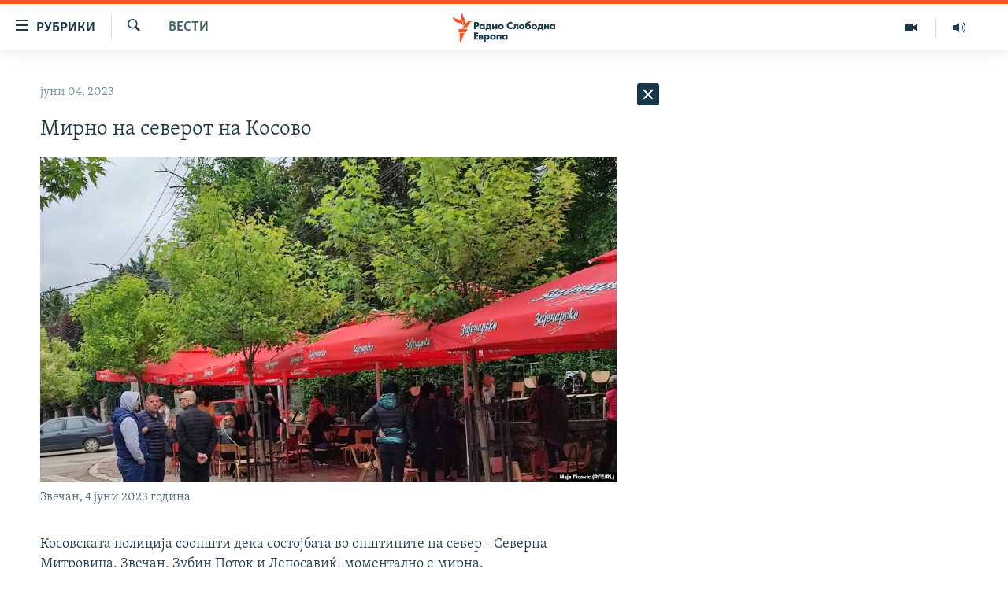

--- FILE ---
content_type: text/html; charset=utf-8
request_url: https://www.slobodnaevropa.mk/a/32443938.html
body_size: 36955
content:

<!DOCTYPE html>
<html lang="mk" dir="ltr" class="no-js">
<head>
<link href="/Content/responsive/RFE/mk-MK/RFE-mk-MK.css?&amp;av=0.0.0.0&amp;cb=376" rel="stylesheet"/>
<script src="https://tags.slobodnaevropa.mk/rferl-pangea/prod/utag.sync.js"></script> <script type='text/javascript' src='https://www.youtube.com/iframe_api' async></script>
<script type="text/javascript">
//a general 'js' detection, must be on top level in <head>, due to CSS performance
document.documentElement.className = "js";
var cacheBuster = "376";
var appBaseUrl = "/";
var imgEnhancerBreakpoints = [0, 144, 256, 408, 650, 1023, 1597];
var isLoggingEnabled = false;
var isPreviewPage = false;
var isLivePreviewPage = false;
if (!isPreviewPage) {
window.RFE = window.RFE || {};
window.RFE.cacheEnabledByParam = window.location.href.indexOf('nocache=1') === -1;
const url = new URL(window.location.href);
const params = new URLSearchParams(url.search);
// Remove the 'nocache' parameter
params.delete('nocache');
// Update the URL without the 'nocache' parameter
url.search = params.toString();
window.history.replaceState(null, '', url.toString());
} else {
window.addEventListener('load', function() {
const links = window.document.links;
for (let i = 0; i < links.length; i++) {
links[i].href = '#';
links[i].target = '_self';
}
})
}
// Iframe & Embed detection
var embedProperties = {};
try {
// Reliable way to check if we are in an iframe.
var isIframe = window.self !== window.top;
embedProperties.is_iframe = isIframe;
if (!isIframe) {
embedProperties.embed_context = "main";
} else {
// We are in an iframe. Let's try to access the parent.
// This access will only fail with strict cross-origin (without document.domain).
var parentLocation = window.top.location;
// The access succeeded. Now we explicitly compare the hostname.
if (window.location.hostname === parentLocation.hostname) {
embedProperties.embed_context = "embed_self";
} else {
// Hostname is different (e.g. different subdomain with document.domain)
embedProperties.embed_context = "embed_cross";
}
// Since the access works, we can safely get the details.
embedProperties.url_parent = parentLocation.href;
embedProperties.title_parent = window.top.document.title;
}
} catch (err) {
// We are in an iframe, and an error occurred, probably due to cross-origin restrictions.
embedProperties.is_iframe = true;
embedProperties.embed_context = "embed_cross";
// We cannot access the properties of window.top.
// `document.referrer` can sometimes provide the URL of the parent page.
// It is not 100% reliable, but it is the best we can do in this situation.
embedProperties.url_parent = document.referrer || null;
embedProperties.title_parent = null; // We can't get to the title in a cross-origin scenario.
}
var pwaEnabled = false;
var swCacheDisabled;
</script>
<meta charset="utf-8" />
<title>Мирно на северот на Косово</title>
<meta name="description" content="Косовската полиција соопшти дека состојбата во општините на север - Северна Митровица, Звечан, Зубин Поток и Лепосавиќ, моментално е мирна.
„Следењето на ситуацијата и координираниот ангажман на полицијата со соодветните безбедносни институции, како и обично, продолжува во северните општини,“..." />
<meta name="keywords" content="Вести" />
<meta name="viewport" content="width=device-width, initial-scale=1.0" />
<meta http-equiv="X-UA-Compatible" content="IE=edge" />
<meta name="robots" content="max-image-preview:large"><meta property="fb:pages" content="97222983724" />
<link href="https://www.slobodnaevropa.mk/a/32443938.html" rel="canonical" />
<meta name="apple-mobile-web-app-title" content="РСЕ" />
<meta name="apple-mobile-web-app-status-bar-style" content="black" />
<meta name="apple-itunes-app" content="app-id=475986784, app-argument=//32443938.ltr" />
<meta content="Мирно на северот на Косово" property="og:title" />
<meta content="Косовската полиција соопшти дека состојбата во општините на север - Северна Митровица, Звечан, Зубин Поток и Лепосавиќ, моментално е мирна.
„Следењето на ситуацијата и координираниот ангажман на полицијата со соодветните безбедносни институции, како и обично, продолжува во северните општини,“..." property="og:description" />
<meta content="article" property="og:type" />
<meta content="https://www.slobodnaevropa.mk/a/32443938.html" property="og:url" />
<meta content="Радио Слободна Европа" property="og:site_name" />
<meta content="https://www.facebook.com/RSEMK" property="article:publisher" />
<meta content="https://gdb.rferl.org/01000000-0aff-0242-fa12-08db64d66a93_w1200_h630.jpg" property="og:image" />
<meta content="1200" property="og:image:width" />
<meta content="630" property="og:image:height" />
<meta content="568280086670706" property="fb:app_id" />
<meta content="summary_large_image" name="twitter:card" />
<meta content="@RSE_Makedonski" name="twitter:site" />
<meta content="https://gdb.rferl.org/01000000-0aff-0242-fa12-08db64d66a93_w1200_h630.jpg" name="twitter:image" />
<meta content="Мирно на северот на Косово" name="twitter:title" />
<meta content="Косовската полиција соопшти дека состојбата во општините на север - Северна Митровица, Звечан, Зубин Поток и Лепосавиќ, моментално е мирна.
„Следењето на ситуацијата и координираниот ангажман на полицијата со соодветните безбедносни институции, како и обично, продолжува во северните општини,“..." name="twitter:description" />
<link rel="amphtml" href="https://www.slobodnaevropa.mk/amp/32443938.html" />
<script type="application/ld+json">{"articleSection":"Вести","isAccessibleForFree":true,"headline":"Мирно на северот на Косово","inLanguage":"mk-MK","keywords":"Вести","author":{"@type":"Person","name":"Радио Слободна Европа"},"datePublished":"2023-06-04 09:30:00Z","dateModified":"2023-06-04 09:30:00Z","publisher":{"logo":{"width":512,"height":220,"@type":"ImageObject","url":"https://www.slobodnaevropa.mk/Content/responsive/RFE/mk-MK/img/logo.png"},"@type":"NewsMediaOrganization","url":"https://www.slobodnaevropa.mk","sameAs":["https://www.facebook.com/RSEMK","https://twitter.com/RSE_makedonski","https://www.youtube.com/user/SlobodnaEvropa","https://www.instagram.com/slobodnaevropa.mk/"],"name":"Радио Слободна Eвропа","alternateName":""},"@context":"https://schema.org","@type":"NewsArticle","mainEntityOfPage":"https://www.slobodnaevropa.mk/a/32443938.html","url":"https://www.slobodnaevropa.mk/a/32443938.html","description":"Косовската полиција соопшти дека состојбата во општините на север - Северна Митровица, Звечан, Зубин Поток и Лепосавиќ, моментално е мирна.\r\n „Следењето на ситуацијата и координираниот ангажман на полицијата со соодветните безбедносни институции, како и обично, продолжува во северните општини,“...","image":{"width":1080,"height":608,"@type":"ImageObject","url":"https://gdb.rferl.org/01000000-0aff-0242-fa12-08db64d66a93_w1080_h608.jpg"},"name":"Мирно на северот на Косово"}</script>
<script src="/Scripts/responsive/infographics.b?v=dVbZ-Cza7s4UoO3BqYSZdbxQZVF4BOLP5EfYDs4kqEo1&amp;av=0.0.0.0&amp;cb=376"></script>
<script src="/Scripts/responsive/loader.b?v=C-JLefdHQ4ECvt5x4bMsJCTq2VRkcN8JUkP-IB-DzAI1&amp;av=0.0.0.0&amp;cb=376"></script>
<link rel="icon" type="image/svg+xml" href="/Content/responsive/RFE/img/webApp/favicon.svg" />
<link rel="alternate icon" href="/Content/responsive/RFE/img/webApp/favicon.ico" />
<link rel="mask-icon" color="#ea6903" href="/Content/responsive/RFE/img/webApp/favicon_safari.svg" />
<link rel="apple-touch-icon" sizes="152x152" href="/Content/responsive/RFE/img/webApp/ico-152x152.png" />
<link rel="apple-touch-icon" sizes="144x144" href="/Content/responsive/RFE/img/webApp/ico-144x144.png" />
<link rel="apple-touch-icon" sizes="114x114" href="/Content/responsive/RFE/img/webApp/ico-114x114.png" />
<link rel="apple-touch-icon" sizes="72x72" href="/Content/responsive/RFE/img/webApp/ico-72x72.png" />
<link rel="apple-touch-icon-precomposed" href="/Content/responsive/RFE/img/webApp/ico-57x57.png" />
<link rel="icon" sizes="192x192" href="/Content/responsive/RFE/img/webApp/ico-192x192.png" />
<link rel="icon" sizes="128x128" href="/Content/responsive/RFE/img/webApp/ico-128x128.png" />
<meta name="msapplication-TileColor" content="#ffffff" />
<meta name="msapplication-TileImage" content="/Content/responsive/RFE/img/webApp/ico-144x144.png" />
<link rel="preload" href="/Content/responsive/fonts/Skolar-Lt_Cyrl_v2.4.woff" type="font/woff" as="font" crossorigin="anonymous" />
<link rel="alternate" type="application/rss+xml" title="RFE/RL - Top Stories [RSS]" href="/api/" />
<link rel="sitemap" type="application/rss+xml" href="/sitemap.xml" />
<script type="text/javascript">
var analyticsData = Object.assign(embedProperties, {url:"https://www.slobodnaevropa.mk/a/32443938.html",property_id:"435",article_uid:"32443938",page_title:"Мирно на северот на Косово",page_type:"article",content_type:"article",subcontent_type:"article",last_modified:"2023-06-04 09:30:00Z",pub_datetime:"2023-06-04 09:30:00Z",section:"вести",english_section:"news",byline:"",categories:"news",domain:"www.slobodnaevropa.mk",language:"Macedonian",language_service:"RFERL Balkans Macedonian Unit",platform:"web",copied:"no",copied_article:"",copied_title:"",runs_js:"Yes",cms_release:"8.45.0.0.376",enviro_type:"prod",slug:"",entity:"RFE",short_language_service:"MAC",platform_short:"W",page_name:"Мирно на северот на Косово"});
// Push Analytics data as GTM message (without "event" attribute and before GTM initialization)
window.dataLayer = window.dataLayer || [];
window.dataLayer.push(analyticsData);
</script>
<script type="text/javascript" data-cookiecategory="analytics">
var gtmEventObject = {event: 'page_meta_ready'};window.dataLayer = window.dataLayer || [];window.dataLayer.push(gtmEventObject);
var renderGtm = "true";
if (renderGtm === "true") {
(function(w,d,s,l,i){w[l]=w[l]||[];w[l].push({'gtm.start':new Date().getTime(),event:'gtm.js'});var f=d.getElementsByTagName(s)[0],j=d.createElement(s),dl=l!='dataLayer'?'&l='+l:'';j.async=true;j.src='//www.googletagmanager.com/gtm.js?id='+i+dl;f.parentNode.insertBefore(j,f);})(window,document,'script','dataLayer','GTM-WXZBPZ');
}
</script>
</head>
<body class=" nav-no-loaded cc_theme pg-arch arch-news nojs-images ">
<noscript><iframe src="https://www.googletagmanager.com/ns.html?id=GTM-WXZBPZ" height="0" width="0" style="display:none;visibility:hidden"></iframe></noscript> <script type="text/javascript" data-cookiecategory="analytics">
var gtmEventObject = {event: 'page_meta_ready'};window.dataLayer = window.dataLayer || [];window.dataLayer.push(gtmEventObject);
var renderGtm = "true";
if (renderGtm === "true") {
(function(w,d,s,l,i){w[l]=w[l]||[];w[l].push({'gtm.start':new Date().getTime(),event:'gtm.js'});var f=d.getElementsByTagName(s)[0],j=d.createElement(s),dl=l!='dataLayer'?'&l='+l:'';j.async=true;j.src='//www.googletagmanager.com/gtm.js?id='+i+dl;f.parentNode.insertBefore(j,f);})(window,document,'script','dataLayer','GTM-WXZBPZ');
}
</script>
<!--Analytics tag js version start-->
<script type="text/javascript" data-cookiecategory="analytics">
var utag_data = Object.assign({}, analyticsData, {pub_year:"2023",pub_month:"06",pub_day:"04",pub_hour:"09",pub_weekday:"Sunday"});
if(typeof(TealiumTagFrom)==='function' && typeof(TealiumTagSearchKeyword)==='function') {
var utag_from=TealiumTagFrom();var utag_searchKeyword=TealiumTagSearchKeyword();
if(utag_searchKeyword!=null && utag_searchKeyword!=='' && utag_data["search_keyword"]==null) utag_data["search_keyword"]=utag_searchKeyword;if(utag_from!=null && utag_from!=='') utag_data["from"]=TealiumTagFrom();}
if(window.top!== window.self&&utag_data.page_type==="snippet"){utag_data.page_type = 'iframe';}
try{if(window.top!==window.self&&window.self.location.hostname===window.top.location.hostname){utag_data.platform = 'self-embed';utag_data.platform_short = 'se';}}catch(e){if(window.top!==window.self&&window.self.location.search.includes("platformType=self-embed")){utag_data.platform = 'cross-promo';utag_data.platform_short = 'cp';}}
(function(a,b,c,d){ a="https://tags.slobodnaevropa.mk/rferl-pangea/prod/utag.js"; b=document;c="script";d=b.createElement(c);d.src=a;d.type="text/java"+c;d.async=true; a=b.getElementsByTagName(c)[0];a.parentNode.insertBefore(d,a); })();
</script>
<!--Analytics tag js version end-->
<!-- Analytics tag management NoScript -->
<noscript>
<img style="position: absolute; border: none;" src="https://ssc.slobodnaevropa.mk/b/ss/bbgprod,bbgentityrferl/1/G.4--NS/741337689?pageName=rfe%3amac%3aw%3aarticle%3a%d0%9c%d0%b8%d1%80%d0%bd%d0%be%20%d0%bd%d0%b0%20%d1%81%d0%b5%d0%b2%d0%b5%d1%80%d0%be%d1%82%20%d0%bd%d0%b0%20%d0%9a%d0%be%d1%81%d0%be%d0%b2%d0%be&amp;c6=%d0%9c%d0%b8%d1%80%d0%bd%d0%be%20%d0%bd%d0%b0%20%d1%81%d0%b5%d0%b2%d0%b5%d1%80%d0%be%d1%82%20%d0%bd%d0%b0%20%d0%9a%d0%be%d1%81%d0%be%d0%b2%d0%be&amp;v36=8.45.0.0.376&amp;v6=D=c6&amp;g=https%3a%2f%2fwww.slobodnaevropa.mk%2fa%2f32443938.html&amp;c1=D=g&amp;v1=D=g&amp;events=event1,event52&amp;c16=rferl%20balkans%20macedonian%20unit&amp;v16=D=c16&amp;c5=news&amp;v5=D=c5&amp;ch=%d0%92%d0%b5%d1%81%d1%82%d0%b8&amp;c15=macedonian&amp;v15=D=c15&amp;c4=article&amp;v4=D=c4&amp;c14=32443938&amp;v14=D=c14&amp;v20=no&amp;c17=web&amp;v17=D=c17&amp;mcorgid=518abc7455e462b97f000101%40adobeorg&amp;server=www.slobodnaevropa.mk&amp;pageType=D=c4&amp;ns=bbg&amp;v29=D=server&amp;v25=rfe&amp;v30=435&amp;v105=D=User-Agent " alt="analytics" width="1" height="1" /></noscript>
<!-- End of Analytics tag management NoScript -->
<!--*** Accessibility links - For ScreenReaders only ***-->
<section>
<div class="sr-only">
<h2>Достапни линкови</h2>
<ul>
<li><a href="#content" data-disable-smooth-scroll="1">Оди на содржината</a></li>
<li><a href="#navigation" data-disable-smooth-scroll="1">Оди на главната навигација</a></li>
<li><a href="#txtHeaderSearch" data-disable-smooth-scroll="1">Премини на пребарување</a></li>
</ul>
</div>
</section>
<div dir="ltr">
<div id="page">
<aside>
<div class="c-lightbox overlay-modal">
<div class="c-lightbox__intro">
<h2 class="c-lightbox__intro-title"></h2>
<button class="btn btn--rounded c-lightbox__btn c-lightbox__intro-next" title="Следно">
<span class="ico ico--rounded ico-chevron-forward"></span>
<span class="sr-only">Следно</span>
</button>
</div>
<div class="c-lightbox__nav">
<button class="btn btn--rounded c-lightbox__btn c-lightbox__btn--close" title="Затворете">
<span class="ico ico--rounded ico-close"></span>
<span class="sr-only">Затворете</span>
</button>
<button class="btn btn--rounded c-lightbox__btn c-lightbox__btn--prev" title="Претходно">
<span class="ico ico--rounded ico-chevron-backward"></span>
<span class="sr-only">Претходно</span>
</button>
<button class="btn btn--rounded c-lightbox__btn c-lightbox__btn--next" title="Следно">
<span class="ico ico--rounded ico-chevron-forward"></span>
<span class="sr-only">Следно</span>
</button>
</div>
<div class="c-lightbox__content-wrap">
<figure class="c-lightbox__content">
<span class="c-spinner c-spinner--lightbox">
<img src="/Content/responsive/img/player-spinner.png"
alt="please wait"
title="please wait" />
</span>
<div class="c-lightbox__img">
<div class="thumb">
<img src="" alt="" />
</div>
</div>
<figcaption>
<div class="c-lightbox__info c-lightbox__info--foot">
<span class="c-lightbox__counter"></span>
<span class="caption c-lightbox__caption"></span>
</div>
</figcaption>
</figure>
</div>
<div class="hidden">
<div class="content-advisory__box content-advisory__box--lightbox">
<span class="content-advisory__box-text">Оваа фотографија може да биде вознемирувачка за некого</span>
<button class="btn btn--transparent content-advisory__box-btn m-t-md" value="text" type="button">
<span class="btn__text">
Кликни за да ја отвориш
</span>
</button>
</div>
</div>
</div>
<div class="ctc-message pos-fix">
<div class="ctc-message__inner">линкот е копиран</div>
</div>
</aside>
<div class="hdr-20 hdr-20--big">
<div class="hdr-20__inner">
<div class="hdr-20__max pos-rel">
<div class="hdr-20__side hdr-20__side--primary d-flex">
<label data-for="main-menu-ctrl" data-switcher-trigger="true" data-switch-target="main-menu-ctrl" class="burger hdr-trigger pos-rel trans-trigger" data-trans-evt="click" data-trans-id="menu">
<span class="ico ico-close hdr-trigger__ico hdr-trigger__ico--close burger__ico burger__ico--close"></span>
<span class="ico ico-menu hdr-trigger__ico hdr-trigger__ico--open burger__ico burger__ico--open"></span>
<span class="burger__label">рубрики</span>
</label>
<div class="menu-pnl pos-fix trans-target" data-switch-target="main-menu-ctrl" data-trans-id="menu">
<div class="menu-pnl__inner">
<nav class="main-nav menu-pnl__item menu-pnl__item--first">
<ul class="main-nav__list accordeon" data-analytics-tales="false" data-promo-name="link" data-location-name="nav,secnav">
<li class="main-nav__item">
<a class="main-nav__item-name main-nav__item-name--link" href="/Македонија" title="Македонија" data-item-name="macedonia" >Македонија</a>
</li>
<li class="main-nav__item">
<a class="main-nav__item-name main-nav__item-name--link" href="/свет" title="Свет" data-item-name="world-responsive" >Свет</a>
</li>
<li class="main-nav__item">
<a class="main-nav__item-name main-nav__item-name--link" href="/Визуелно" title="Визуелно" data-item-name="visuals" >Визуелно</a>
</li>
<li class="main-nav__item">
<a class="main-nav__item-name main-nav__item-name--link" href="/Вести" title="Вести" data-item-name="news" >Вести</a>
</li>
<li class="main-nav__item">
<a class="main-nav__item-name main-nav__item-name--link" href="/ШтоТребаДаЗнаете" title="Што треба да знаете" data-item-name="what-you-need-to-know" >Што треба да знаете</a>
</li>
<li class="main-nav__item">
<a class="main-nav__item-name main-nav__item-name--link" href="/што-треба-да-знаете" title="Пријави се за њузлетер" data-item-name="newsletter-subscribe" >Пријави се за њузлетер</a>
</li>
<li class="main-nav__item">
<a class="main-nav__item-name main-nav__item-name--link" href="/подкаст" title="Подкаст Зошто?" data-item-name="why" >Подкаст Зошто?</a>
</li>
</ul>
</nav>
<div class="menu-pnl__item menu-pnl__item--social">
<h5 class="menu-pnl__sub-head">Следете не</h5>
<a href="https://www.facebook.com/RSEMK" title="Следете не на Фејсбук" data-analytics-text="follow_on_facebook" class="btn btn--rounded btn--social-inverted menu-pnl__btn js-social-btn btn-facebook" target="_blank" rel="noopener">
<span class="ico ico-facebook-alt ico--rounded"></span>
</a>
<a href="https://twitter.com/RSE_makedonski" title="Следете не на Твитер" data-analytics-text="follow_on_twitter" class="btn btn--rounded btn--social-inverted menu-pnl__btn js-social-btn btn-twitter" target="_blank" rel="noopener">
<span class="ico ico-twitter ico--rounded"></span>
</a>
<a href="https://www.youtube.com/user/SlobodnaEvropa" title="Следете не на Јутјуб" data-analytics-text="follow_on_youtube" class="btn btn--rounded btn--social-inverted menu-pnl__btn js-social-btn btn-youtube" target="_blank" rel="noopener">
<span class="ico ico-youtube ico--rounded"></span>
</a>
<a href="https://www.instagram.com/slobodnaevropa.mk/" title="Follow us on Instagram" data-analytics-text="follow_on_instagram" class="btn btn--rounded btn--social-inverted menu-pnl__btn js-social-btn btn-instagram" target="_blank" rel="noopener">
<span class="ico ico-instagram ico--rounded"></span>
</a>
</div>
<div class="menu-pnl__item">
<a href="/navigation/allsites" class="menu-pnl__item-link">
<span class="ico ico-languages "></span>
РСЕ веб страници
</a>
</div>
</div>
</div>
<label data-for="top-search-ctrl" data-switcher-trigger="true" data-switch-target="top-search-ctrl" class="top-srch-trigger hdr-trigger">
<span class="ico ico-close hdr-trigger__ico hdr-trigger__ico--close top-srch-trigger__ico top-srch-trigger__ico--close"></span>
<span class="ico ico-search hdr-trigger__ico hdr-trigger__ico--open top-srch-trigger__ico top-srch-trigger__ico--open"></span>
</label>
<div class="srch-top srch-top--in-header" data-switch-target="top-search-ctrl">
<div class="container">
<form action="/s" class="srch-top__form srch-top__form--in-header" id="form-topSearchHeader" method="get" role="search"><label for="txtHeaderSearch" class="sr-only">Барај</label>
<input type="text" id="txtHeaderSearch" name="k" placeholder="Пребарувај" accesskey="s" value="" class="srch-top__input analyticstag-event" onkeydown="if (event.keyCode === 13) { FireAnalyticsTagEventOnSearch('search', $dom.get('#txtHeaderSearch')[0].value) }" />
<button title="Барај" type="submit" class="btn btn--top-srch analyticstag-event" onclick="FireAnalyticsTagEventOnSearch('search', $dom.get('#txtHeaderSearch')[0].value) ">
<span class="ico ico-search"></span>
</button></form>
</div>
</div>
<a href="/" class="main-logo-link">
<img src="/Content/responsive/RFE/mk-MK/img/logo-compact.svg?cb=376" class="main-logo main-logo--comp" alt="site logo">
<img src="/Content/responsive/RFE/mk-MK/img/logo.svg?cb=376" class="main-logo main-logo--big" alt="site logo">
</a>
</div>
<div class="hdr-20__side hdr-20__side--secondary d-flex">
<a href="https://www.slobodnaevropa.mk/%d0%bf%d0%be%d0%b4%d0%ba%d0%b0%d1%81%d1%82?nocache=1" title="Радио" class="hdr-20__secondary-item" data-item-name="audio">
<span class="ico ico-audio hdr-20__secondary-icon"></span>
</a>
<a href="/Визуелно" title="Визуелно" class="hdr-20__secondary-item" data-item-name="video">
<span class="ico ico-video hdr-20__secondary-icon"></span>
</a>
<a href="/s" title="Барај" class="hdr-20__secondary-item hdr-20__secondary-item--search" data-item-name="search">
<span class="ico ico-search hdr-20__secondary-icon hdr-20__secondary-icon--search"></span>
</a>
<div class="srch-bottom">
<form action="/s" class="srch-bottom__form d-flex" id="form-bottomSearch" method="get" role="search"><label for="txtSearch" class="sr-only">Барај</label>
<input type="search" id="txtSearch" name="k" placeholder="Пребарувај" accesskey="s" value="" class="srch-bottom__input analyticstag-event" onkeydown="if (event.keyCode === 13) { FireAnalyticsTagEventOnSearch('search', $dom.get('#txtSearch')[0].value) }" />
<button title="Барај" type="submit" class="btn btn--bottom-srch analyticstag-event" onclick="FireAnalyticsTagEventOnSearch('search', $dom.get('#txtSearch')[0].value) ">
<span class="ico ico-search"></span>
</button></form>
</div>
</div>
<img src="/Content/responsive/RFE/mk-MK/img/logo-print.gif?cb=376" class="logo-print" loading="lazy" alt="site logo">
<img src="/Content/responsive/RFE/mk-MK/img/logo-print_color.png?cb=376" class="logo-print logo-print--color" loading="lazy" alt="site logo">
</div>
</div>
</div>
<script>
if (document.body.className.indexOf('pg-home') > -1) {
var nav2In = document.querySelector('.hdr-20__inner');
var nav2Sec = document.querySelector('.hdr-20__side--secondary');
var secStyle = window.getComputedStyle(nav2Sec);
if (nav2In && window.pageYOffset < 150 && secStyle['position'] !== 'fixed') {
nav2In.classList.add('hdr-20__inner--big')
}
}
</script>
<div class="c-hlights c-hlights--breaking c-hlights--no-item" data-hlight-display="mobile,desktop">
<div class="c-hlights__wrap container p-0">
<div class="c-hlights__nav">
<a role="button" href="#" title="Претходно">
<span class="ico ico-chevron-backward m-0"></span>
<span class="sr-only">Претходно</span>
</a>
<a role="button" href="#" title="Следно">
<span class="ico ico-chevron-forward m-0"></span>
<span class="sr-only">Следно</span>
</a>
</div>
<span class="c-hlights__label">
<span class="">Breaking News</span>
<span class="switcher-trigger">
<label data-for="more-less-1" data-switcher-trigger="true" class="switcher-trigger__label switcher-trigger__label--more p-b-0" title="Покажи повеќе">
<span class="ico ico-chevron-down"></span>
</label>
<label data-for="more-less-1" data-switcher-trigger="true" class="switcher-trigger__label switcher-trigger__label--less p-b-0" title="Show less">
<span class="ico ico-chevron-up"></span>
</label>
</span>
</span>
<ul class="c-hlights__items switcher-target" data-switch-target="more-less-1">
</ul>
</div>
</div> <div id="content">
<div class="container">
<div class="row">
<div class="col-sm-12 col-md-8">
<div class="news">
<h1 class="pg-title pg-title--move-to-header">
Вести
</h1>
<div id="newsItems" class="accordeon accordeon--scroll-adjust">
<div class="accordeon__item-wrap">
<div class="news__item news__item--unopenable accordeon__item sticky-btn-parent" data-switcher-opened=true data-switch-target="more-less-32443938" data-article-id="32443938" data-api-id="32443938" data-api-type="1">
<div class="news__item-inner pos-rel">
<div class="publishing-details ">
<div class="published">
<span class="date" >
<time pubdate="pubdate" datetime="2023-06-04T11:30:00+01:00">
јуни 04, 2023
</time>
</span>
</div>
</div>
<h1 class="title pg-title">
Мирно на северот на Косово
</h1>
<div class="cover-media">
<figure class="media-image js-media-expand">
<div class="img-wrap">
<div class="thumb thumb16_9">
<img src="https://gdb.rferl.org/01000000-0aff-0242-fa12-08db64d66a93_w250_r1_s.jpg" alt="Звечан, 4 јуни 2023 година" />
</div>
</div>
<figcaption>
<span class="caption">Звечан, 4 јуни 2023 година</span>
</figcaption>
</figure>
</div>
<div class="news__buttons news__buttons--main pos-abs">
<button class="btn btn--news btn--news-more pos-abs">
<span class="ico ico-chevron-down"></span>
</button>
<button class="btn btn--news sticky-btn btn--news-less">
<span class="ico ico-close"></span>
</button>
</div>
<div class="wsw accordeon__target">
<p>Косовската полиција соопшти дека состојбата во општините на север - Северна Митровица, Звечан, Зубин Поток и Лепосавиќ, моментално е мирна.</p>
<p>„Следењето на ситуацијата и координираниот ангажман на полицијата со соодветните безбедносни институции, како и обично, продолжува во северните општини,“ изјави портпаролот на косовската полиција Баки Келани во интервју за Радио Слободна Европа.</p>
<p>И екипата на Радио Слободна Европа во Звечан известува дека бројот на демонстрантите на 4 јуни е мал.</p>
<p>Во меѓувреме косовскиот премиер Албин Курти за британската телевизија Би Би Си изјави дека општинските згради во три општини на север - Зубин Поток, Лепосавиќ и Звечан - се сопственост на Република Косово и не може да има компромис за демократијата.</p>
<p>Коментирајќи ги неодамнешните тензии на северот, Курти рече дека Косово може да го намали бројот на полицајци во општинските згради, ако однапред, рече тој, бандите, кои се финансирани од Белград, отидат „или во Србија, или во затвори“.</p>
<p>„Во овие три општини Лепосавиќ, Зубин Поток и Звечан имаме три згради и ако не градоначалниците, тогаш кој треба да биде во нив? Ако не се за лидерите, кому му служат? Градоначалниците се во зградите и така и треба да биде зошто тие се сопственост на Република Косово“, рече премиерот на Косово.</p><div data-owner-ct="News" data-inline="False">
<div class="media-block also-read" >
<a href="/a/32443861.html" target="_self" title="Османи објави план од 9 чекори за нормализација на ситуацијата во Косово" class="img-wrap img-wrap--size-3 also-read__img">
<span class="thumb thumb16_9">
<noscript class="nojs-img">
<img src="https://gdb.rferl.org/01000000-0aff-0242-fe7b-08db63506df8_w100_r1.jpg" alt="илустрација">
</noscript>
<img data-src="https://gdb.rferl.org/01000000-0aff-0242-fe7b-08db63506df8_w100_r1.jpg" alt="илустрација" />
</span>
</a>
<div class="media-block__content also-read__body also-read__body--h">
<a href="/a/32443861.html" target="_self" title="Османи објави план од 9 чекори за нормализација на ситуацијата во Косово">
<span class="also-read__text--label">
Видете и ова:
</span>
<h4 class="media-block__title media-block__title--size-3 also-read__text p-0">
Османи објави план од 9 чекори за нормализација на ситуацијата во Косово
</h4>
</a>
</div>
</div>
</div>
<p>Тој додаде дека порано имало паралелни институции на Србија, кои биле незаконски, „создадени со средства на официјален Белград, кој сака да ја дестабилизира нашата земја, со идеја да создаде голем српски свет“.</p>
<p>„Ние сме против такво нешто“, вели Курти во интервјуто.</p>
<p>Новоизбраните градоначалници од албанска националност во петокот на 26 мај влегоа во општинските згради во три општини на северот.</p>
<p>На 29 мај протестот прерасна во насилство меѓу членовите на мисијата на НАТО на Косово, КФОР и демонстрантите. За време на немирите беа повредени 30 припадници на мировните сили и 52 лица од српска националност.</p>
</div>
<div class="pos-rel news__read-more">
<label class="news__read-more-label accordeon__control-label pos-abs" data-for="more-less-32443938" data-switcher-trigger="true"></label>
<a class="btn btn--link news__read-more-btn" href="#" title="прочитај повеќе">
<span class="btn__text">
прочитај повеќе
</span>
</a>
</div>
<label data-for="more-less-32443938" data-switcher-trigger="true" class="switcher-trigger__label accordeon__control-label news__control-label pos-abs"></label>
</div>
<div class="news__share-outer">
<div class="links">
<p class="buttons link-content-sharing p-0 ">
<button class="btn btn--link btn-content-sharing p-t-0 " id="btnContentSharing" value="text" role="Button" type="" title="Повеќе опции">
<span class="ico ico-share ico--l"></span>
<span class="btn__text ">
Сподели
</span>
</button>
</p>
<aside class="content-sharing js-content-sharing " role="complementary"
data-share-url="https://www.slobodnaevropa.mk/a/32443938.html" data-share-title="Мирно на северот на Косово" data-share-text="">
<div class="content-sharing__popover">
<h6 class="content-sharing__title">Сподели</h6>
<button href="#close" id="btnCloseSharing" class="btn btn--text-like content-sharing__close-btn">
<span class="ico ico-close ico--l"></span>
</button>
<ul class="content-sharing__list">
<li class="content-sharing__item">
<div class="ctc ">
<input type="text" class="ctc__input" readonly="readonly">
<a href="" js-href="https://www.slobodnaevropa.mk/a/32443938.html" class="content-sharing__link ctc__button">
<span class="ico ico-copy-link ico--rounded ico--s"></span>
<span class="content-sharing__link-text">копирај го линкот</span>
</a>
</div>
</li>
<li class="content-sharing__item">
<a href="https://facebook.com/sharer.php?u=https%3a%2f%2fwww.slobodnaevropa.mk%2fa%2f32443938.html"
data-analytics-text="share_on_facebook"
title="Facebook" target="_blank"
class="content-sharing__link js-social-btn">
<span class="ico ico-facebook ico--rounded ico--s"></span>
<span class="content-sharing__link-text">Facebook</span>
</a>
</li>
<li class="content-sharing__item">
<a href="https://twitter.com/share?url=https%3a%2f%2fwww.slobodnaevropa.mk%2fa%2f32443938.html&amp;text=%d0%9c%d0%b8%d1%80%d0%bd%d0%be+%d0%bd%d0%b0+%d1%81%d0%b5%d0%b2%d0%b5%d1%80%d0%be%d1%82+%d0%bd%d0%b0+%d0%9a%d0%be%d1%81%d0%be%d0%b2%d0%be"
data-analytics-text="share_on_twitter"
title="X (Twitter)" target="_blank"
class="content-sharing__link js-social-btn">
<span class="ico ico-twitter ico--rounded ico--s"></span>
<span class="content-sharing__link-text">X (Twitter)</span>
</a>
</li>
<li class="content-sharing__item">
<a href="mailto:?body=https%3a%2f%2fwww.slobodnaevropa.mk%2fa%2f32443938.html&amp;subject=Мирно на северот на Косово"
title="Email"
class="content-sharing__link ">
<span class="ico ico-email ico--rounded ico--s"></span>
<span class="content-sharing__link-text">Email</span>
</a>
</li>
</ul>
</div>
</aside>
</div>
</div>
</div>
</div>
<div class="news__item news__item--spacer ">
<h4 class="title news__spacer-title">види ги сите денешни вести</h4>
</div>
<div class="accordeon__item-wrap">
<div class="news__item news__item--unopenable accordeon__item sticky-btn-parent" data-switch-target="more-less-33667100" data-article-id="33667100" data-api-id="33667100" data-api-type="1">
<div class="news__item-inner pos-rel">
<div class="publishing-details ">
<div class="published">
<span class="date" >
<time pubdate="pubdate" datetime="2026-02-02T18:49:09+01:00">
февруари 02, 2026
</time>
</span>
</div>
</div>
<h1 class="title pg-title">
Иран објави список на загинатите за време на протестите, организациите тврдат дека бројот на жртвите е поголем
</h1>
<div class="cover-media">
<figure class="media-image js-media-expand">
<div class="img-wrap">
<div class="thumb thumb16_9">
<img src="https://gdb.rferl.org/f2ff91a7-b3ae-4e09-eb12-08de3c642a37_w250_r1_s.png" alt="Десетици тела што лежат пред судскиот медицински центар „Кахризак“ во Техеран, додека ожалостените членови на семејствата ги бараат своите најблиски/13 јануари" />
</div>
</div>
<figcaption>
<span class="caption">Десетици тела што лежат пред судскиот медицински центар „Кахризак“ во Техеран, додека ожалостените членови на семејствата ги бараат своите најблиски/13 јануари</span>
</figcaption>
</figure>
</div>
<div class="news__buttons news__buttons--main pos-abs">
<button class="btn btn--news btn--news-more pos-abs">
<span class="ico ico-chevron-down"></span>
</button>
<button class="btn btn--news sticky-btn btn--news-less">
<span class="ico ico-close"></span>
</button>
</div>
<div class="wsw accordeon__target">
<p>Владата на иранскиот реформски претседател, Масуд Пезешкијан ги објави имињата и националните идентификациски броеви на 2.985 лица убиени за време на неодамнешните протести низ целата земја.</p><p>Објавувањето на официјалната владина листа на 2 февруари ги претвори киосците за весници во мрачни меморијали и отвори дебата дали овој потег претставува вистински исчекор кон транспарентност или пресметан обид да се ублажи размерот на далеку поголема трагедија.</p><p>Листата, објавена од администрацијата на Пезешкијан, идентификува речиси 3.000 жртви. </p><p>Медиумите блиски до државата ги истакнаа имињата на насловните страници, претставувајќи ја објавата како доказ за „храбрата транспарентност“ на владата.</p><div data-owner-ct="None" data-inline="False">
<div class="media-block also-read" >
<a href="/a/33666820.html" target="_self" title="Пезешкијан нареди разговори со САД, Трамп се надева на договор" class="img-wrap img-wrap--size-3 also-read__img">
<span class="thumb thumb16_9">
<noscript class="nojs-img">
<img src="https://gdb.rferl.org/93e4f43b-ea9f-4d17-ab65-e19a5d4764ff_cx12_cy0_cw87_w100_r1.jpg" alt="Иранскиот претседател Масуд Пезешкијан">
</noscript>
<img data-src="https://gdb.rferl.org/93e4f43b-ea9f-4d17-ab65-e19a5d4764ff_cx12_cy0_cw87_w100_r1.jpg" alt="Иранскиот претседател Масуд Пезешкијан" />
</span>
</a>
<div class="media-block__content also-read__body also-read__body--h">
<a href="/a/33666820.html" target="_self" title="Пезешкијан нареди разговори со САД, Трамп се надева на договор">
<span class="also-read__text--label">
Видете и ова:
</span>
<h4 class="media-block__title media-block__title--size-3 also-read__text p-0">
Пезешкијан нареди разговори со САД, Трамп се надева на договор
</h4>
</a>
</div>
</div>
</div><p>Сепак, организациите за човекови права и активистите ја обвинуваат Исламската Република дека се обидува да „преземе контрола врз наративот“ и значително да ги намали вистинските размери на страдањето.</p><p>Кабинетот на претседателот официјално соопшти дека бројот на загинатите изнесува 3.117, наведувајќи дека разликата меѓу таа бројка и објавената листа се однесува на 131 неидентификувано тело.</p><p>Сепак, во интервју за Радио Фарда на Радио Слободна Европа, Махмуд Амири-Могадад, директор на организацијата Iran Human Rights (IHR) со седиште во Осло, изјави дека самиот обем на објавените имиња претставува признание за „масакр од огромни размери“ кој државата повеќе не можела да го сокрие.</p><p>„Не можеа да го задоволат јавното мислење со помала бројка“, рече Амири-Могадад.</p><p>„Ова е официјално признание на масовен покол. Дури и 3.000 е огромна бројка, но врз основа на нашето искуство, нивото на тајност и понатаму е многу високо.“</p><p>Организациите за човекови права наведуваат дека ваквите несогласувања се вообичаени и се во согласност со претходните обрасци. Така, IHR во 2024 година потврди 503 егзекуции поврзани со дрога во Иран, додека владата официјално призна само 15.</p><p>Американската организација за човекови права ХРАНА спроведе прелиминарна анализа на владината листа, опишувајќи ја како „набрзина изработена“ и преполна со правописни грешки, дуплирани записи и нецелосни идентификациски податоци, со целосно отсуство на контекстуални информации како што се времето, местото или причината за смртта.</p><div data-owner-ct="None" data-inline="False">
<div class="media-block also-read" >
<a href="/a/teheran-propaganda-vojna/33666606.html" target="_self" title="Раскрсница во Техеран во служба на воинствена пропаганда" class="img-wrap img-wrap--size-3 also-read__img">
<span class="thumb thumb16_9">
<noscript class="nojs-img">
<img src="https://gdb.rferl.org/2161e10a-5700-44e3-0673-08de3bed1b27_w100_r1.jpg" alt="Билборд на плоштадот Енкелаб, Техеран, август 2025 година. Фотографија: Ата Кенаре (АФП)">
</noscript>
<img data-src="https://gdb.rferl.org/2161e10a-5700-44e3-0673-08de3bed1b27_w100_r1.jpg" alt="Билборд на плоштадот Енкелаб, Техеран, август 2025 година. Фотографија: Ата Кенаре (АФП)" />
</span>
</a>
<div class="media-block__content also-read__body also-read__body--h">
<a href="/a/teheran-propaganda-vojna/33666606.html" target="_self" title="Раскрсница во Техеран во служба на воинствена пропаганда">
<span class="also-read__text--label">
Видете и ова:
</span>
<h4 class="media-block__title media-block__title--size-3 also-read__text p-0">
Раскрсница во Техеран во служба на воинствена пропаганда
</h4>
</a>
</div>
</div>
</div><p>Критичарите тврдат дека властите, не наведувајќи дали убиените биле демонстранти, случајни минувачи или припадници на безбедносните сили, го направиле речиси невозможно јавноста независно да ги провери податоците или да повика конкретни функционери на одговорност.</p><p>Јавниот гнев дополнително беше поттикнат од скандалот на државната телевизија Офог. На 1 февруари, водителот на емисијата „Khat-Khatti“ предизвика огорченост низ целата земја откако подбивно сугерираше дека телата на демонстрантите се чуваат во „замрзнувачи на супермаркети“ или „апарати за сладолед“.</p><p>Реформски ориентираниот новинар и поранешен градоначалник на Техеран, Голамхосеин Карбашчи, изјави дека овој инцидент ја разоткрил подлабоката трулеж на системот. Тој ја критикуваше владата поради зголемувањето на буџетот на државниот радиодифузер (IRIB), за кој рече дека го води „неписмена“ група луѓе, целосно одвоена од ожалостената јавност.</p><p>Додека владата и понатаму стои зад својата проценка од околу 3.100 загинати, бранителите на човековите права веруваат дека вистинскиот број на убиени за време на бранoт протести кој започна на 28 декември веројатно е значително поголем.</p><p>„Нашата проценка, заснована на сведоштва на очевидци и прецизни податоци, укажува дека бројките што се спомнуваат во медиумите, како 20.000 или 30.000, не делуваат нереално“, изјави Амири-Могадад.</p><p>Тој додаде дека дури и во тековниот процес на верификација на организацијата IHR, приближно половина од потврдените жртви не се наоѓаат на официјалната владина листа.</p><p>Во меѓувреме, ХРАНА, чии податоци Радио Слободна Европа редовно ги користи од почетокот на насилниот судир, наведува дека нејзиниот потврден број на загинати, вклучително и припадници на безбедносните сили, достигнал 6.842. <br /><br />Дополнителни 11.280 смртни случаи се под истрага, додека повеќе од 49.000 лица се уапсени.</p><p> </p>
</div>
<div class="pos-rel news__read-more">
<label class="news__read-more-label accordeon__control-label pos-abs" data-for="more-less-33667100" data-switcher-trigger="true"></label>
<a class="btn btn--link news__read-more-btn" href="#" title="прочитај повеќе">
<span class="btn__text">
прочитај повеќе
</span>
</a>
</div>
<label data-for="more-less-33667100" data-switcher-trigger="true" class="switcher-trigger__label accordeon__control-label news__control-label pos-abs"></label>
</div>
<div class="news__share-outer">
<div class="links">
<p class="buttons link-content-sharing p-0 ">
<button class="btn btn--link btn-content-sharing p-t-0 " id="btnContentSharing" value="text" role="Button" type="" title="Повеќе опции">
<span class="ico ico-share ico--l"></span>
<span class="btn__text ">
Сподели
</span>
</button>
</p>
<aside class="content-sharing js-content-sharing " role="complementary"
data-share-url="/a/33667100.html" data-share-title="Иран објави список на загинатите за време на протестите, организациите тврдат дека бројот на жртвите е поголем" data-share-text="">
<div class="content-sharing__popover">
<h6 class="content-sharing__title">Сподели</h6>
<button href="#close" id="btnCloseSharing" class="btn btn--text-like content-sharing__close-btn">
<span class="ico ico-close ico--l"></span>
</button>
<ul class="content-sharing__list">
<li class="content-sharing__item">
<div class="ctc ">
<input type="text" class="ctc__input" readonly="readonly">
<a href="" js-href="/a/33667100.html" class="content-sharing__link ctc__button">
<span class="ico ico-copy-link ico--rounded ico--s"></span>
<span class="content-sharing__link-text">копирај го линкот</span>
</a>
</div>
</li>
<li class="content-sharing__item">
<a href="https://facebook.com/sharer.php?u=%2fa%2f33667100.html"
data-analytics-text="share_on_facebook"
title="Facebook" target="_blank"
class="content-sharing__link js-social-btn">
<span class="ico ico-facebook ico--rounded ico--s"></span>
<span class="content-sharing__link-text">Facebook</span>
</a>
</li>
<li class="content-sharing__item">
<a href="https://twitter.com/share?url=%2fa%2f33667100.html&amp;text=%d0%98%d1%80%d0%b0%d0%bd+%d0%be%d0%b1%d1%98%d0%b0%d0%b2%d0%b8+%d1%81%d0%bf%d0%b8%d1%81%d0%be%d0%ba+%d0%bd%d0%b0+%d0%b7%d0%b0%d0%b3%d0%b8%d0%bd%d0%b0%d1%82%d0%b8%d1%82%d0%b5+%d0%b7%d0%b0+%d0%b2%d1%80%d0%b5%d0%bc%d0%b5+%d0%bd%d0%b0+%d0%bf%d1%80%d0%be%d1%82%d0%b5%d1%81%d1%82%d0%b8%d1%82%d0%b5%2c+%d0%be%d1%80%d0%b3%d0%b0%d0%bd%d0%b8%d0%b7%d0%b0%d1%86%d0%b8%d0%b8%d1%82%d0%b5+%d1%82%d0%b2%d1%80%d0%b4%d0%b0%d1%82+%d0%b4%d0%b5%d0%ba%d0%b0+%d0%b1%d1%80%d0%be%d1%98%d0%be%d1%82+%d0%bd%d0%b0+%d0%b6%d1%80%d1%82%d0%b2%d0%b8%d1%82%d0%b5+%d0%b5+%d0%bf%d0%be%d0%b3%d0%be%d0%bb%d0%b5%d0%bc"
data-analytics-text="share_on_twitter"
title="X (Twitter)" target="_blank"
class="content-sharing__link js-social-btn">
<span class="ico ico-twitter ico--rounded ico--s"></span>
<span class="content-sharing__link-text">X (Twitter)</span>
</a>
</li>
<li class="content-sharing__item">
<a href="mailto:?body=%2fa%2f33667100.html&amp;subject=Иран објави список на загинатите за време на протестите, организациите тврдат дека бројот на жртвите е поголем"
title="Email"
class="content-sharing__link ">
<span class="ico ico-email ico--rounded ico--s"></span>
<span class="content-sharing__link-text">Email</span>
</a>
</li>
</ul>
</div>
</aside>
</div>
</div>
</div>
</div>
<div class="accordeon__item-wrap">
<div class="news__item news__item--unopenable accordeon__item sticky-btn-parent" data-switch-target="more-less-33667020" data-article-id="33667020" data-api-id="33667020" data-api-type="1">
<div class="news__item-inner pos-rel">
<div class="publishing-details ">
<div class="published">
<span class="date" >
<time pubdate="pubdate" datetime="2026-02-02T16:46:42+01:00">
февруари 02, 2026
</time>
</span>
</div>
</div>
<h1 class="title pg-title">
Случај „Пулс“: Пиротехника се користела и претходно, имало и контроли, но забавата не била прекинувана
</h1>
<div class="cover-media">
<figure class="media-image js-media-expand">
<div class="img-wrap">
<div class="thumb thumb16_9">
<img src="https://gdb.rferl.org/622fd71d-88a7-44b2-8fea-08de2bf633a5_w250_r1_s.jpg" alt="Фотоархива / Судење за трагедијата во Кочани" />
</div>
</div>
<figcaption>
<span class="caption">Фотоархива / Судење за трагедијата во Кочани</span>
</figcaption>
</figure>
</div>
<div class="news__buttons news__buttons--main pos-abs">
<button class="btn btn--news btn--news-more pos-abs">
<span class="ico ico-chevron-down"></span>
</button>
<button class="btn btn--news sticky-btn btn--news-less">
<span class="ico ico-close"></span>
</button>
</div>
<div class="wsw accordeon__target">
<p>Функционирањето на клубот „Пулс“, неговата внатрешност, издавањето карти при влез, па сѐ до моментот кога избувнал пожарот и кога димот и чадот ја зафатиле преполната дискотека, како и последиците што ги трпат до денес, беа дел од исказите на сведоци во судницата во Идризово на денешното продолжение на судењето за случајот во кој загинаа 63 лица, а над 200 беа повредени. </p><p>Прв сведочеше гостин во дискотеката „Пулс&quot;, којшто во пожарот се здобил со телесни повреди. <br /><br />Тој бил на лекување во Словенија каде на отпусното писмо, како што рече, му стоело дека 100 отсто му биле црни белите дробови и изгорени дишните патишта. </p><p>Сведокот, на прашања од Обвинителството, одговараше за изгледот и уредувањето на дискотеката по нејзиното реновирање, како и за моментот на избувнување на пожарот и кога настанал „густ црн чад со мирис на пластика&quot;, но и за моментот на паника и стампедо кон излезот од дискотеката. </p><div class="wsw__embed">
<div class="media-pholder media-pholder--video media-pholder--embed">
<div class="c-sticky-container" data-poster="https://gdb.rferl.org/12d2b2ee-614d-4966-b9b9-08de3c914337_w250_r1.jpg">
<div class="c-sticky-element" data-sp_api="pangea-video" data-persistent data-persistent-browse-out >
<div class="c-mmp c-mmp--enabled c-mmp--loading c-mmp--video c-mmp--embed c-mmp--has-poster c-sticky-element__swipe-el"
data-player_id="" data-title="Кочани: Едни рани се лекуваат, други се отвораат" data-hide-title="False"
data-breakpoint_s="320" data-breakpoint_m="640" data-breakpoint_l="992"
data-hlsjs-src="/Scripts/responsive/hls.b"
data-bypass-dash-for-vod="true"
data-bypass-dash-for-live-video="true"
data-bypass-dash-for-live-audio="true"
data-media-id="33630843"
id="player33630843">
<div class="c-mmp__poster js-poster c-mmp__poster--video">
<img src="https://gdb.rferl.org/12d2b2ee-614d-4966-b9b9-08de3c914337_w250_r1.jpg" alt="Кочани: Едни рани се лекуваат, други се отвораат" title="Кочани: Едни рани се лекуваат, други се отвораат" class="c-mmp__poster-image-h" />
</div>
<a class="c-mmp__fallback-link" href="https://rfe-video-ns.akamaized.net/pangeavideo/2025/12/e/e8/e801925e-7dee-439f-3f8e-08de3c91433d_240p.mp4">
<span class="c-mmp__fallback-link-icon">
<span class="ico ico-play"></span>
</span>
</a>
<div class="c-spinner">
<img src="/Content/responsive/img/player-spinner.png" alt="please wait" title="please wait" />
</div>
<span class="c-mmp__big_play_btn js-btn-play-big">
<span class="ico ico-play"></span>
</span>
<div class="c-mmp__player">
<video src="https://rfe-video-hls-ns.akamaized.net/pangeavideo/2025/12/e/e8/e801925e-7dee-439f-3f8e-08de3c91433d_master.m3u8" data-fallbacksrc="https://rfe-video-ns.akamaized.net/pangeavideo/2025/12/e/e8/e801925e-7dee-439f-3f8e-08de3c91433d.mp4" data-fallbacktype="video/mp4" data-type="application/x-mpegURL" data-info="Auto" data-sources="[{&quot;AmpSrc&quot;:&quot;https://rfe-video-ns.akamaized.net/pangeavideo/2025/12/e/e8/e801925e-7dee-439f-3f8e-08de3c91433d_240p.mp4&quot;,&quot;Src&quot;:&quot;https://rfe-video-ns.akamaized.net/pangeavideo/2025/12/e/e8/e801925e-7dee-439f-3f8e-08de3c91433d_240p.mp4&quot;,&quot;Type&quot;:&quot;video/mp4&quot;,&quot;DataInfo&quot;:&quot;240p&quot;,&quot;Url&quot;:null,&quot;BlockAutoTo&quot;:null,&quot;BlockAutoFrom&quot;:null},{&quot;AmpSrc&quot;:&quot;https://rfe-video-ns.akamaized.net/pangeavideo/2025/12/e/e8/e801925e-7dee-439f-3f8e-08de3c91433d.mp4&quot;,&quot;Src&quot;:&quot;https://rfe-video-ns.akamaized.net/pangeavideo/2025/12/e/e8/e801925e-7dee-439f-3f8e-08de3c91433d.mp4&quot;,&quot;Type&quot;:&quot;video/mp4&quot;,&quot;DataInfo&quot;:&quot;360p&quot;,&quot;Url&quot;:null,&quot;BlockAutoTo&quot;:null,&quot;BlockAutoFrom&quot;:null},{&quot;AmpSrc&quot;:&quot;https://rfe-video-ns.akamaized.net/pangeavideo/2025/12/e/e8/e801925e-7dee-439f-3f8e-08de3c91433d_480p.mp4&quot;,&quot;Src&quot;:&quot;https://rfe-video-ns.akamaized.net/pangeavideo/2025/12/e/e8/e801925e-7dee-439f-3f8e-08de3c91433d_480p.mp4&quot;,&quot;Type&quot;:&quot;video/mp4&quot;,&quot;DataInfo&quot;:&quot;480p&quot;,&quot;Url&quot;:null,&quot;BlockAutoTo&quot;:null,&quot;BlockAutoFrom&quot;:null},{&quot;AmpSrc&quot;:&quot;https://rfe-video-ns.akamaized.net/pangeavideo/2025/12/e/e8/e801925e-7dee-439f-3f8e-08de3c91433d_720p.mp4&quot;,&quot;Src&quot;:&quot;https://rfe-video-ns.akamaized.net/pangeavideo/2025/12/e/e8/e801925e-7dee-439f-3f8e-08de3c91433d_720p.mp4&quot;,&quot;Type&quot;:&quot;video/mp4&quot;,&quot;DataInfo&quot;:&quot;720p&quot;,&quot;Url&quot;:null,&quot;BlockAutoTo&quot;:null,&quot;BlockAutoFrom&quot;:null},{&quot;AmpSrc&quot;:&quot;https://rfe-video-ns.akamaized.net/pangeavideo/2025/12/e/e8/e801925e-7dee-439f-3f8e-08de3c91433d_1080p.mp4&quot;,&quot;Src&quot;:&quot;https://rfe-video-ns.akamaized.net/pangeavideo/2025/12/e/e8/e801925e-7dee-439f-3f8e-08de3c91433d_1080p.mp4&quot;,&quot;Type&quot;:&quot;video/mp4&quot;,&quot;DataInfo&quot;:&quot;1080p&quot;,&quot;Url&quot;:null,&quot;BlockAutoTo&quot;:null,&quot;BlockAutoFrom&quot;:null}]" data-pub_datetime="2026-01-06 09:13:00Z" data-lt-on-play="0" data-lt-url="" webkit-playsinline="webkit-playsinline" playsinline="playsinline" style="width:100%; height:100%" title="Кочани: Едни рани се лекуваат, други се отвораат" data-aspect-ratio="640/360" data-sdkadaptive="true" data-sdkamp="false" data-sdktitle="Кочани: Едни рани се лекуваат, други се отвораат" data-sdkvideo="html5" data-sdkid="33630843" data-sdktype="Video ondemand">
</video>
</div>
<div class="c-mmp__overlay c-mmp__overlay--title c-mmp__overlay--partial c-mmp__overlay--disabled c-mmp__overlay--slide-from-top js-c-mmp__title-overlay">
<span class="c-mmp__overlay-actions c-mmp__overlay-actions-top js-overlay-actions">
<span class="c-mmp__overlay-actions-link c-mmp__overlay-actions-link--embed js-btn-embed-overlay" title="Embed">
<span class="c-mmp__overlay-actions-link-ico ico ico-embed-code"></span>
<span class="c-mmp__overlay-actions-link-text">Embed</span>
</span>
<span class="c-mmp__overlay-actions-link c-mmp__overlay-actions-link--share js-btn-sharing-overlay" title="share">
<span class="c-mmp__overlay-actions-link-ico ico ico-share"></span>
<span class="c-mmp__overlay-actions-link-text">share</span>
</span>
<span class="c-mmp__overlay-actions-link c-mmp__overlay-actions-link--close-sticky c-sticky-element__close-el" title="close">
<span class="c-mmp__overlay-actions-link-ico ico ico-close"></span>
</span>
</span>
<div class="c-mmp__overlay-title js-overlay-title">
<h5 class="c-mmp__overlay-media-title">
<a class="js-media-title-link" href="/a/33630843.html" target="_blank" rel="noopener" title="Кочани: Едни рани се лекуваат, други се отвораат">Кочани: Едни рани се лекуваат, други се отвораат</a>
</h5>
<div class="c-mmp__overlay-site-title">
<small>Од <a href="https://www.slobodnaevropa.mk" target="_blank" rel="noopener" title="Радио Слободна Eвропа">Радио Слободна Eвропа</a></small>
</div>
</div>
</div>
<div class="c-mmp__overlay c-mmp__overlay--sharing c-mmp__overlay--disabled c-mmp__overlay--slide-from-bottom js-c-mmp__sharing-overlay">
<span class="c-mmp__overlay-actions">
<span class="c-mmp__overlay-actions-link c-mmp__overlay-actions-link--embed js-btn-embed-overlay" title="Embed">
<span class="c-mmp__overlay-actions-link-ico ico ico-embed-code"></span>
<span class="c-mmp__overlay-actions-link-text">Embed</span>
</span>
<span class="c-mmp__overlay-actions-link c-mmp__overlay-actions-link--share js-btn-sharing-overlay" title="share">
<span class="c-mmp__overlay-actions-link-ico ico ico-share"></span>
<span class="c-mmp__overlay-actions-link-text">share</span>
</span>
<span class="c-mmp__overlay-actions-link c-mmp__overlay-actions-link--close js-btn-close-overlay" title="close">
<span class="c-mmp__overlay-actions-link-ico ico ico-close"></span>
</span>
</span>
<div class="c-mmp__overlay-tabs">
<div class="c-mmp__overlay-tab c-mmp__overlay-tab--disabled c-mmp__overlay-tab--slide-backward js-tab-embed-overlay" data-trigger="js-btn-embed-overlay" data-embed-source="//www.slobodnaevropa.mk/embed/player/0/33630843.html?type=video" role="form">
<div class="c-mmp__overlay-body c-mmp__overlay-body--centered-vertical">
<div class="column">
<div class="c-mmp__status-msg ta-c js-message-embed-code-copied" role="tooltip">
The code has been copied to your clipboard.
</div>
<div class="c-mmp__form-group ta-c">
<input type="text" name="embed_code" class="c-mmp__input-text js-embed-code" dir="ltr" value="" readonly />
<span class="c-mmp__input-btn js-btn-copy-embed-code" title="Copy to clipboard"><span class="ico ico-content-copy"></span></span>
</div>
<hr class="c-mmp__separator-line" />
<div class="c-mmp__form-group ta-c">
<label class="c-mmp__form-inline-element">
<span class="c-mmp__form-inline-element-text" title="width">width</span>
<input type="text" title="width" value="640" data-default="640" dir="ltr" name="embed_width" class="ta-c c-mmp__input-text c-mmp__input-text--xs js-video-embed-width" aria-live="assertive" />
<span class="c-mmp__input-suffix">px</span>
</label>
<label class="c-mmp__form-inline-element">
<span class="c-mmp__form-inline-element-text" title="height">height</span>
<input type="text" title="height" value="360" data-default="360" dir="ltr" name="embed_height" class="ta-c c-mmp__input-text c-mmp__input-text--xs js-video-embed-height" aria-live="assertive" />
<span class="c-mmp__input-suffix">px</span>
</label>
</div>
</div>
</div>
</div>
<div class="c-mmp__overlay-tab c-mmp__overlay-tab--disabled c-mmp__overlay-tab--slide-forward js-tab-sharing-overlay" data-trigger="js-btn-sharing-overlay" role="form">
<div class="c-mmp__overlay-body c-mmp__overlay-body--centered-vertical">
<div class="column">
<div class="not-apply-to-sticky audio-fl-bwd">
<aside class="player-content-share share share--mmp" role="complementary"
data-share-url="https://www.slobodnaevropa.mk/a/33630843.html" data-share-title="Кочани: Едни рани се лекуваат, други се отвораат" data-share-text="">
<ul class="share__list">
<li class="share__item">
<a href="https://facebook.com/sharer.php?u=https%3a%2f%2fwww.slobodnaevropa.mk%2fa%2f33630843.html"
data-analytics-text="share_on_facebook"
title="Facebook" target="_blank"
class="btn bg-transparent js-social-btn">
<span class="ico ico-facebook fs_xl "></span>
</a>
</li>
<li class="share__item">
<a href="https://twitter.com/share?url=https%3a%2f%2fwww.slobodnaevropa.mk%2fa%2f33630843.html&amp;text=%d0%9a%d0%be%d1%87%d0%b0%d0%bd%d0%b8%3a+%d0%95%d0%b4%d0%bd%d0%b8+%d1%80%d0%b0%d0%bd%d0%b8+%d1%81%d0%b5+%d0%bb%d0%b5%d0%ba%d1%83%d0%b2%d0%b0%d0%b0%d1%82%2c+%d0%b4%d1%80%d1%83%d0%b3%d0%b8+%d1%81%d0%b5+%d0%be%d1%82%d0%b2%d0%be%d1%80%d0%b0%d0%b0%d1%82"
data-analytics-text="share_on_twitter"
title="X (Twitter)" target="_blank"
class="btn bg-transparent js-social-btn">
<span class="ico ico-twitter fs_xl "></span>
</a>
</li>
<li class="share__item">
<a href="/a/33630843.html" title="Share this media" class="btn bg-transparent" target="_blank" rel="noopener">
<span class="ico ico-ellipsis fs_xl "></span>
</a>
</li>
</ul>
</aside>
</div>
<hr class="c-mmp__separator-line audio-fl-bwd xs-hidden s-hidden" />
<div class="c-mmp__status-msg ta-c js-message-share-url-copied" role="tooltip">
The URL has been copied to your clipboard
</div>
<div class="c-mmp__form-group ta-c audio-fl-bwd xs-hidden s-hidden">
<input type="text" name="share_url" class="c-mmp__input-text js-share-url" value="https://www.slobodnaevropa.mk/a/33630843.html" dir="ltr" readonly />
<span class="c-mmp__input-btn js-btn-copy-share-url" title="Copy to clipboard"><span class="ico ico-content-copy"></span></span>
</div>
</div>
</div>
</div>
</div>
</div>
<div class="c-mmp__overlay c-mmp__overlay--settings c-mmp__overlay--disabled c-mmp__overlay--slide-from-bottom js-c-mmp__settings-overlay">
<span class="c-mmp__overlay-actions">
<span class="c-mmp__overlay-actions-link c-mmp__overlay-actions-link--close js-btn-close-overlay" title="close">
<span class="c-mmp__overlay-actions-link-ico ico ico-close"></span>
</span>
</span>
<div class="c-mmp__overlay-body c-mmp__overlay-body--centered-vertical">
<div class="column column--scrolling js-sources"></div>
</div>
</div>
<div class="c-mmp__overlay c-mmp__overlay--disabled js-c-mmp__disabled-overlay">
<div class="c-mmp__overlay-body c-mmp__overlay-body--centered-vertical">
<div class="column">
<p class="ta-c"><span class="ico ico-clock"></span>No media source currently available</p>
</div>
</div>
</div>
<div class="c-mmp__cpanel-container js-cpanel-container">
<div class="c-mmp__cpanel c-mmp__cpanel--hidden">
<div class="c-mmp__cpanel-playback-controls">
<span class="c-mmp__cpanel-btn c-mmp__cpanel-btn--play js-btn-play" title="play">
<span class="ico ico-play m-0"></span>
</span>
<span class="c-mmp__cpanel-btn c-mmp__cpanel-btn--pause js-btn-pause" title="pause">
<span class="ico ico-pause m-0"></span>
</span>
</div>
<div class="c-mmp__cpanel-progress-controls">
<span class="c-mmp__cpanel-progress-controls-current-time js-current-time" dir="ltr">0:00</span>
<span class="c-mmp__cpanel-progress-controls-duration js-duration" dir="ltr">
0:05:06
</span>
<span class="c-mmp__indicator c-mmp__indicator--horizontal" dir="ltr">
<span class="c-mmp__indicator-lines js-progressbar">
<span class="c-mmp__indicator-line c-mmp__indicator-line--range js-playback-range" style="width:100%"></span>
<span class="c-mmp__indicator-line c-mmp__indicator-line--buffered js-playback-buffered" style="width:0%"></span>
<span class="c-mmp__indicator-line c-mmp__indicator-line--tracked js-playback-tracked" style="width:0%"></span>
<span class="c-mmp__indicator-line c-mmp__indicator-line--played js-playback-played" style="width:0%"></span>
<span class="c-mmp__indicator-line c-mmp__indicator-line--live js-playback-live"><span class="strip"></span></span>
<span class="c-mmp__indicator-btn ta-c js-progressbar-btn">
<button class="c-mmp__indicator-btn-pointer" type="button"></button>
</span>
<span class="c-mmp__badge c-mmp__badge--tracked-time c-mmp__badge--hidden js-progressbar-indicator-badge" dir="ltr" style="left:0%">
<span class="c-mmp__badge-text js-progressbar-indicator-badge-text">0:00</span>
</span>
</span>
</span>
</div>
<div class="c-mmp__cpanel-additional-controls">
<span class="c-mmp__cpanel-additional-controls-volume js-volume-controls">
<span class="c-mmp__cpanel-btn c-mmp__cpanel-btn--volume js-btn-volume" title="volume">
<span class="ico ico-volume-unmuted m-0"></span>
</span>
<span class="c-mmp__indicator c-mmp__indicator--vertical js-volume-panel" dir="ltr">
<span class="c-mmp__indicator-lines js-volumebar">
<span class="c-mmp__indicator-line c-mmp__indicator-line--range js-volume-range" style="height:100%"></span>
<span class="c-mmp__indicator-line c-mmp__indicator-line--volume js-volume-level" style="height:0%"></span>
<span class="c-mmp__indicator-slider">
<span class="c-mmp__indicator-btn ta-c c-mmp__indicator-btn--hidden js-volumebar-btn">
<button class="c-mmp__indicator-btn-pointer" type="button"></button>
</span>
</span>
</span>
</span>
</span>
<div class="c-mmp__cpanel-additional-controls-settings js-settings-controls">
<span class="c-mmp__cpanel-btn c-mmp__cpanel-btn--settings-overlay js-btn-settings-overlay" title="source switch">
<span class="ico ico-settings m-0"></span>
</span>
<span class="c-mmp__cpanel-btn c-mmp__cpanel-btn--settings-expand js-btn-settings-expand" title="source switch">
<span class="ico ico-settings m-0"></span>
</span>
<div class="c-mmp__expander c-mmp__expander--sources js-c-mmp__expander--sources">
<div class="c-mmp__expander-content js-sources"></div>
</div>
</div>
<a href="/embed/player/Article/33630843.html?type=video&amp;FullScreenMode=True" target="_blank" rel="noopener" class="c-mmp__cpanel-btn c-mmp__cpanel-btn--fullscreen js-btn-fullscreen" title="fullscreen">
<span class="ico ico-fullscreen m-0"></span>
</a>
</div>
</div>
</div>
</div>
</div>
</div>
<div class="media-download">
<div class="simple-menu">
<span class="handler">
<span class="ico ico-download"></span>
<span class="label">Директен линк</span>
<span class="ico ico-chevron-down"></span>
</span>
<div class="inner">
<ul class="subitems">
<li class="subitem">
<a href="https://rfe-video-ns.akamaized.net/pangeavideo/2025/12/e/e8/e801925e-7dee-439f-3f8e-08de3c91433d_240p.mp4?download=1" title="240p | 12,8MB" class="handler"
onclick="FireAnalyticsTagEventOnDownload(this, 'video', 33630843, 'Кочани: Едни рани се лекуваат, други се отвораат', null, 'Сунчица Стојановска Зоксимовска', '2026', '01', '06')">
240p | 12,8MB
</a>
</li>
<li class="subitem">
<a href="https://rfe-video-ns.akamaized.net/pangeavideo/2025/12/e/e8/e801925e-7dee-439f-3f8e-08de3c91433d.mp4?download=1" title="360p | 19,2MB" class="handler"
onclick="FireAnalyticsTagEventOnDownload(this, 'video', 33630843, 'Кочани: Едни рани се лекуваат, други се отвораат', null, 'Сунчица Стојановска Зоксимовска', '2026', '01', '06')">
360p | 19,2MB
</a>
</li>
<li class="subitem">
<a href="https://rfe-video-ns.akamaized.net/pangeavideo/2025/12/e/e8/e801925e-7dee-439f-3f8e-08de3c91433d_480p.mp4?download=1" title="480p | 29,6MB" class="handler"
onclick="FireAnalyticsTagEventOnDownload(this, 'video', 33630843, 'Кочани: Едни рани се лекуваат, други се отвораат', null, 'Сунчица Стојановска Зоксимовска', '2026', '01', '06')">
480p | 29,6MB
</a>
</li>
<li class="subitem">
<a href="https://rfe-video-ns.akamaized.net/pangeavideo/2025/12/e/e8/e801925e-7dee-439f-3f8e-08de3c91433d_720p.mp4?download=1" title="720p | 69,5MB" class="handler"
onclick="FireAnalyticsTagEventOnDownload(this, 'video', 33630843, 'Кочани: Едни рани се лекуваат, други се отвораат', null, 'Сунчица Стојановска Зоксимовска', '2026', '01', '06')">
720p | 69,5MB
</a>
</li>
<li class="subitem">
<a href="https://rfe-video-ns.akamaized.net/pangeavideo/2025/12/e/e8/e801925e-7dee-439f-3f8e-08de3c91433d_1080p.mp4?download=1" title="1080p | 91,3MB" class="handler"
onclick="FireAnalyticsTagEventOnDownload(this, 'video', 33630843, 'Кочани: Едни рани се лекуваат, други се отвораат', null, 'Сунчица Стојановска Зоксимовска', '2026', '01', '06')">
1080p | 91,3MB
</a>
</li>
</ul>
</div>
</div>
</div>
</div>
</div><p>Од повредите со кои се стекнал чувствува последици и ден денеска, како намален капацитет на дишење. Тој најави имотно правно побарување и приклучување кон кривичното гонење. </p><p>Вториот сведок, кој работел хонорарно во дискотеката како шанкер од нејзиното отворање во 2012 година, рече дека договор немал потпишано и работел како неосигуран, сѐ до 2023 кога бил пријавен на пола работно време. </p><p>Овој сведок предизвика многу полемика во судницата со своите одговори.<br /><br />Најпрво тој беше испрашан од Обвинителството, а потоа одговараше на вкрстени прашања од одбраната, за потоа да биде сослушан и како сведок на дел од обвинетите, па потоа повторно да одговара на вкрстени прашања од Обвинителството. На крајот, неколку прашања му постави и судот.<br /><br />На прашање од Обвинителството, сведокот рече дека кобната вечер работел како шанкер. </p><p>- Деко е газда и тој даваше наредби. На крајот од денот, кога ќе завршеше ни се плаќаше дневница од 1 500 денари, рече сведокот. </p><p>Одговарајќи на прашања од Обвинителството, сведокот рече дека во дискотеката имал видено два или три пп - апарати, како и ознаки за хидранти, но такви не видел. Како вработен во дискотеката, рече дека немал обука за заштита при работа. </p><p>- Дискотеката има два, односно три влеза, но едниот е преку билетарата. Едниот е на главниот влез, па мало ходниче, другиот е една стандардна врата лево од бината. Вратата е во функција, но не знам дали некој влегувал или не вечерта. Таа вечер не знам, но друг пат сум видел кога имало многу гужва да се отвора за да се проветри, кажа сведокот. <br /><br /><strong>„Луѓето не го сфатија огнот многу сериозно“</strong></p><p>Кобната вечер, тој бил на работа, но не видел кој ја активирал пиротехниката. </p><p>- Вечерта околу 500 луѓе имаше, по моја проценка. Сите 82 маси, колку што има дискотеката, беа полни, изјави сведокот, посочувајќи дека имало и малолетници. </p><div data-owner-ct="None" data-inline="False">
<div class="media-block also-read" >
<a href="/a/kochani-kran-montana/33644851.html" target="_self" title="„Два града – иста болка“: Во Кочани пуштени 40 балони за почит кон жртвите од трагедијата во Кран-Монтана" class="img-wrap img-wrap--size-3 also-read__img">
<span class="thumb thumb16_9">
<noscript class="nojs-img">
<img src="https://gdb.rferl.org/8feffab5-a785-4c98-239e-08de3be37656_cx0_cy12_cw0_w100_r1.jpg" alt="Сочувство од Кочани за починатите во пожарот во Кран-Монтана">
</noscript>
<img data-src="https://gdb.rferl.org/8feffab5-a785-4c98-239e-08de3be37656_cx0_cy12_cw0_w100_r1.jpg" alt="Сочувство од Кочани за починатите во пожарот во Кран-Монтана" />
</span>
</a>
<div class="media-block__content also-read__body also-read__body--h">
<a href="/a/kochani-kran-montana/33644851.html" target="_self" title="„Два града – иста болка“: Во Кочани пуштени 40 балони за почит кон жртвите од трагедијата во Кран-Монтана">
<span class="also-read__text--label">
Видете и ова:
</span>
<h4 class="media-block__title media-block__title--size-3 also-read__text p-0">
„Два града – иста болка“: Во Кочани пуштени 40 балони за почит кон жртвите од трагедијата во Кран-Монтана
</h4>
</a>
</div>
</div>
</div><p>Вечерта околу 2 и 35 часот, според сведокот, бендот извикал дека гори и го видел газдата Деко како зема пп апарат и оди да гаси. </p><p>Пиритехника во дискотеката, сведокот рече дека се користела и претходно, а за тоа Деко ангажирал човек од Скопје.</p><p>- Тој доаѓаше со возило бел пикап на кој пишувало пиротехника, рече сведокот. </p><p>Контроли во дискотеката, според сведокот имало, но забавата не била прекинувана. </p><p>- Огнот се ширеше многу брзо. Луѓето не го сфатија многу сериозно. Имаше што стоеја на вратата и снимаа. Јас бев до вратата, ама не можев да излезам. Јас веднаш се префрлив во вецето. Имаше пет девојчиња, три излегоа порано и од вратата влезе многу час. Ние останавме до прозорецот дур не се расчисти до кај 3 и 15, рече сведокот. </p><p>Тој посочи дека од пожарот имал последици со дишењето и намалена сатурација и бил на лекување во Грац. Најави дека бара оштета, но не се приклучува на кривичен прогон. </p><p>Третиот сведок, рече дека вечерта на пожарот бил излезен во друг кафич, а бил во дискотеката „Пулс“ на кратко за да се види со еден од членовите на бендот. </p><p>- Кога бев таму не видов да поставуваат пиротехника или нешто такво. Од таму се вратив во кафичот Гинис, и откако заврши тоа таму, пак околу 2 часот се вратив во дискотеката со пријател и неговите две деца, рече сведокот. </p><p>Кога се вратил во дискотеката, сведокот рече дека не купил карта, додека за тие со него не е сигурен. </p><p>- Обезбедувањето потоа на влез мислам не праша за билет, ама јас му реков во ред е и продолжив. Влегов не ме застана. За другите не знам, рече сведокот. </p><p>Прашан дали децата на неговиот пријател биле легитимирани на влез, сведокот рече, не се сеќава, ама мисли дека не, зошто, како што рече, „беа со родител&quot;. </p><p>- Кратко откако влеговме на една од песните беа активирани, мислам две, ама не сум сигурен, прскалки. После забележавме дека нешто гори и тој на микрофон рече &quot;Дејан, Дејан, овде нешто се запали&quot;, но огнот брзо се рашири и мислам по две-три, па и пет минути Панчо во паника на микрофонот пак рече да се повлечеме надвор и дека ќе се вратиме за десет минути, појасни сведокот. </p><div data-owner-ct="None" data-inline="False">
<div class="media-block also-read" >
<a href="/a/pozhar-mladi-zrtvi-soobrakjajka-/33629350.html" target="_self" title="Системските пропусти „убија“ многу млади во 2025 година " class="img-wrap img-wrap--size-3 also-read__img">
<span class="thumb thumb16_9">
<noscript class="nojs-img">
<img src="https://gdb.rferl.org/9afd2118-06d8-46db-e604-08dd6560d7b8_cx0_cy18_cw0_w100_r1.jpg" alt="">
</noscript>
<img data-src="https://gdb.rferl.org/9afd2118-06d8-46db-e604-08dd6560d7b8_cx0_cy18_cw0_w100_r1.jpg" alt="" />
</span>
</a>
<div class="media-block__content also-read__body also-read__body--h">
<a href="/a/pozhar-mladi-zrtvi-soobrakjajka-/33629350.html" target="_self" title="Системските пропусти „убија“ многу млади во 2025 година ">
<span class="also-read__text--label">
Видете и ова:
</span>
<h4 class="media-block__title media-block__title--size-3 also-read__text p-0">
Системските пропусти „убија“ многу млади во 2025 година
</h4>
</a>
</div>
</div>
</div><p>Прашан дали некој од присутните се обидел да го изгаси огнот, сведокот рече првично не, но потоа на снимки го видел Виктор Јорданов како го гаси пожарот со ПП апарат. </p><p>Според него, повеќето гости не многу сериозно ја сфатиле ситуацијата и многу бавно се движиле. </p><p>- Освен Панчо не сум слушнал некој друг да рече да излеземе. Сите се упативме кон излезот, ама јас не можев да излезам зошто имаше толпа. Мене ми беше заглавена ногата. Го видов другарот Петар, исто заглавен позади мене. Тогаш не, ама после ми кажа дека тој своите деца ги спасил така што ги истуркал напред. Јас не се сеќавам како точно излегов, дали сам или некој почна да ги вади луѓето, па се одглавив, изјави сведокот.</p><p>Кога излегол сведокот, рече дека бил свесен, по што со автомобил се упатил во болницата во Кочани.<br />Сведокот преднајави оштетено побарување и дека се приклучува кон кривичниот прогон.</p><p>Одбраната на обвинетите службени лица за пожарот во дискотеката „Пулс“ на почетокот на денешното судење побараа ЈО да ја преиспита околноста изнесена од ОЈО ГОКК минатата недела за запирање на постапката за гонењето за седум полициски службеници по член 292 - Тешки дела против општата безбедност, нагласувајќи дека за дел од сега обвинетите може да се поистоветат и повлечат обвиненијата.</p><p>Обвинителот Борче Јанев укажа дека ЈО ги нема одлуките од брифингот на ОЈО ГОКК за запирање на постапката за полициските службеници, посочувајќи дека таквите одлуки подлежат на оценка од повисоките ЈО и дека со оглед на краткиот рок не се конечни.</p><p>- Обвинителниот акт напоменувам не опфаќа полициски службеници, а ЈО за нив опфаќа исти дела. Денеска во судницата сме по одобрен и стапен во сила обвинителен акт. ЈО ги нема овие одлуки на ОЈО ГОКК и со тоа нема увид дали се таму наведени оштетени лица и причините за штета, изјави Јанев.</p><div data-owner-ct="None" data-inline="False">
<div class="media-block also-read" >
<a href="/a/33664871.html" target="_self" title="Oбвиненија против 13 полициски службеници за „тешки дела против општата сигурност“ по пожарот во Кочани " class="img-wrap img-wrap--size-3 also-read__img">
<span class="thumb thumb16_9">
<noscript class="nojs-img">
<img src="https://gdb.rferl.org/d7e33e16-ca56-461f-927e-08dd5c87a9a5_w100_r1.jpg" alt="Северна Македонија - дискотека „Пулс“, Кочани, 17 март 2025 година. ">
</noscript>
<img data-src="https://gdb.rferl.org/d7e33e16-ca56-461f-927e-08dd5c87a9a5_w100_r1.jpg" alt="Северна Македонија - дискотека „Пулс“, Кочани, 17 март 2025 година. " />
</span>
</a>
<div class="media-block__content also-read__body also-read__body--h">
<a href="/a/33664871.html" target="_self" title="Oбвиненија против 13 полициски службеници за „тешки дела против општата сигурност“ по пожарот во Кочани ">
<span class="also-read__text--label">
Видете и ова:
</span>
<h4 class="media-block__title media-block__title--size-3 also-read__text p-0">
Oбвиненија против 13 полициски службеници за „тешки дела против општата сигурност“ по пожарот во Кочани
</h4>
</a>
</div>
</div>
</div><p>Предметниот јавен обвинител од Специјализирано одделение за гонење на кривични дела сторени од лица со полициски овластувања и припадници на затворската полиција при ОЈО ГОКК, на брифинг на 30 јануари информираше дека по спроведени истражни постапки во кои биле опфатени 27 полициски службеници до Основниот кривичен суд Скопје е поднесен Обвинителен акт против 13 полициски службеници.<br /><br />Во однос на уште седум полициски службеници, јавниот обвинител донел Наредба за запирање на истражната постапка. </p><p>Случајот го води судијката, Дијана Груевска Илиевски и се наоѓа во доказна постапка со сослушување на сведоци предложени од Обвинителството.</p><p>Следното рочиште е закажано за 5 февруари.</p><p>На 16 март 2025 година, за време на настап на групата „ДНК“ во дискотеката „Пулс“ во Кочани, избувна пожар во кој загинаа 63 лица, а над 200 беа повредени. Во објектот имало над дозволениот број посетители, меѓу кои и малолетници, а пиротехнички средства биле активирани без дозвола. Објектот работел незаконски повеќе од една деценија, без минимално-технички услови, со реконструкции без дозволи и без систем за противпожарна заштита.</p><p> </p>
</div>
<div class="pos-rel news__read-more">
<label class="news__read-more-label accordeon__control-label pos-abs" data-for="more-less-33667020" data-switcher-trigger="true"></label>
<a class="btn btn--link news__read-more-btn" href="#" title="прочитај повеќе">
<span class="btn__text">
прочитај повеќе
</span>
</a>
</div>
<label data-for="more-less-33667020" data-switcher-trigger="true" class="switcher-trigger__label accordeon__control-label news__control-label pos-abs"></label>
</div>
<div class="news__share-outer">
<div class="links">
<p class="buttons link-content-sharing p-0 ">
<button class="btn btn--link btn-content-sharing p-t-0 " id="btnContentSharing" value="text" role="Button" type="" title="Повеќе опции">
<span class="ico ico-share ico--l"></span>
<span class="btn__text ">
Сподели
</span>
</button>
</p>
<aside class="content-sharing js-content-sharing " role="complementary"
data-share-url="/a/33667020.html" data-share-title="Случај „Пулс“: Пиротехника се користела и претходно, имало и контроли, но забавата не била прекинувана" data-share-text="">
<div class="content-sharing__popover">
<h6 class="content-sharing__title">Сподели</h6>
<button href="#close" id="btnCloseSharing" class="btn btn--text-like content-sharing__close-btn">
<span class="ico ico-close ico--l"></span>
</button>
<ul class="content-sharing__list">
<li class="content-sharing__item">
<div class="ctc ">
<input type="text" class="ctc__input" readonly="readonly">
<a href="" js-href="/a/33667020.html" class="content-sharing__link ctc__button">
<span class="ico ico-copy-link ico--rounded ico--s"></span>
<span class="content-sharing__link-text">копирај го линкот</span>
</a>
</div>
</li>
<li class="content-sharing__item">
<a href="https://facebook.com/sharer.php?u=%2fa%2f33667020.html"
data-analytics-text="share_on_facebook"
title="Facebook" target="_blank"
class="content-sharing__link js-social-btn">
<span class="ico ico-facebook ico--rounded ico--s"></span>
<span class="content-sharing__link-text">Facebook</span>
</a>
</li>
<li class="content-sharing__item">
<a href="https://twitter.com/share?url=%2fa%2f33667020.html&amp;text=%d0%a1%d0%bb%d1%83%d1%87%d0%b0%d1%98+%e2%80%9e%d0%9f%d1%83%d0%bb%d1%81%e2%80%9c%3a+%d0%9f%d0%b8%d1%80%d0%be%d1%82%d0%b5%d1%85%d0%bd%d0%b8%d0%ba%d0%b0+%d1%81%d0%b5+%d0%ba%d0%be%d1%80%d0%b8%d1%81%d1%82%d0%b5%d0%bb%d0%b0+%d0%b8+%d0%bf%d1%80%d0%b5%d1%82%d1%85%d0%be%d0%b4%d0%bd%d0%be%2c+%d0%b8%d0%bc%d0%b0%d0%bb%d0%be+%d0%b8+%d0%ba%d0%be%d0%bd%d1%82%d1%80%d0%be%d0%bb%d0%b8%2c+%d0%bd%d0%be+%d0%b7%d0%b0%d0%b1%d0%b0%d0%b2%d0%b0%d1%82%d0%b0+%d0%bd%d0%b5+%d0%b1%d0%b8%d0%bb%d0%b0+%d0%bf%d1%80%d0%b5%d0%ba%d0%b8%d0%bd%d1%83%d0%b2%d0%b0%d0%bd%d0%b0"
data-analytics-text="share_on_twitter"
title="X (Twitter)" target="_blank"
class="content-sharing__link js-social-btn">
<span class="ico ico-twitter ico--rounded ico--s"></span>
<span class="content-sharing__link-text">X (Twitter)</span>
</a>
</li>
<li class="content-sharing__item">
<a href="mailto:?body=%2fa%2f33667020.html&amp;subject=Случај „Пулс“: Пиротехника се користела и претходно, имало и контроли, но забавата не била прекинувана"
title="Email"
class="content-sharing__link ">
<span class="ico ico-email ico--rounded ico--s"></span>
<span class="content-sharing__link-text">Email</span>
</a>
</li>
</ul>
</div>
</aside>
</div>
</div>
</div>
</div>
<div class="accordeon__item-wrap">
<div class="news__item news__item--unopenable accordeon__item sticky-btn-parent" data-switch-target="more-less-33666940" data-article-id="33666940" data-api-id="33666940" data-api-type="1">
<div class="news__item-inner pos-rel">
<div class="publishing-details ">
<div class="published">
<span class="date" >
<time pubdate="pubdate" datetime="2026-02-02T15:05:04+01:00">
февруари 02, 2026
</time>
</span>
</div>
</div>
<h1 class="title pg-title">
Обвинителството во Северна Македонија оформило предмет за петте тони марихуана запленети во Србија
</h1>
<div class="cover-media">
<figure class="media-image js-media-expand">
<div class="img-wrap">
<div class="thumb thumb16_9">
<img src="https://gdb.rferl.org/7df3053d-cf50-4764-aa15-31e47a99c434_w250_r1_s.jpg" alt="Јавно обвинителство на Северна Македонија (фотоархива)" />
</div>
</div>
<figcaption>
<span class="caption">Јавно обвинителство на Северна Македонија (фотоархива)</span>
</figcaption>
</figure>
</div>
<div class="news__buttons news__buttons--main pos-abs">
<button class="btn btn--news btn--news-more pos-abs">
<span class="ico ico-chevron-down"></span>
</button>
<button class="btn btn--news sticky-btn btn--news-less">
<span class="ico ico-close"></span>
</button>
</div>
<div class="wsw accordeon__target">
<p>Обвинителството во Северна Македонија има оформено предмет во врска со запленетите пет тони марихуана во Србија, за којашто српските медиуми првично информираа дека била набавена од македонска територија.</p><p>„Обвинителството има оформено предмет и веќе се преземаат конкретни, насочени и координирани дејствија за целосно утврдување на сите факти и околности за поврзаноста на Република Северна Македонија со овој случај, со цел обезбедување целосна кривично-правна одговорност“, велат од Обвинителството за Радио Слободна Европа (РСЕ).</p><p>Оттаму посочуваат дека уште во петокот (30 јануари) биле навремено и целосно информирани за акцијата во Србија и „без одлагање презеле активности во рамки на законските надлежности“.</p><p>„Веднаш е воспоставена интензивна и континуирана комуникација со надлежните органи на Република Србија, со активна размена на релевантни информации и координација на дејствијата, со цел целосно и сеопфатно откривање на сите инволвирани лица и евентуални организирани структури поврзани со случајот на заплена на пет тони марихуана“, наведува Обвинителството во одговорот до РСЕ.</p><p>Претходно од Министерството за внатрешни работи на Северна Македонија кратко посочија дека се преземаат „соодветни оперативно технички мерки и активности согласно полициските овластувања“.</p><div data-owner-ct="None" data-inline="False">
<div class="media-block also-read" >
<a href="/a/33666142.html" target="_self" title="Пет тони марихуана од Северна Македонија запленети во Србија, тројца се во притвор" class="img-wrap img-wrap--size-3 also-read__img">
<span class="thumb thumb16_9">
<noscript class="nojs-img">
<img src="https://gdb.rferl.org/6410ff9e-b1a4-4813-35fa-08de3c92853e_w100_r1.jpg" alt="Запленетата марихуана во реонот на селото Коњух во близина на Крушевац / Фото: Министерство за внатрешни работи на Србија">
</noscript>
<img data-src="https://gdb.rferl.org/6410ff9e-b1a4-4813-35fa-08de3c92853e_w100_r1.jpg" alt="Запленетата марихуана во реонот на селото Коњух во близина на Крушевац / Фото: Министерство за внатрешни работи на Србија" />
</span>
</a>
<div class="media-block__content also-read__body also-read__body--h">
<a href="/a/33666142.html" target="_self" title="Пет тони марихуана од Северна Македонија запленети во Србија, тројца се во притвор">
<span class="also-read__text--label">
Видете и ова:
</span>
<h4 class="media-block__title media-block__title--size-3 also-read__text p-0">
Пет тони марихуана од Северна Македонија запленети во Србија, тројца се во притвор
</h4>
</a>
</div>
</div>
</div><p>Петте тони марихуана беа запленети на 29 јануари во регионот на селото Коњух кај Крушевац, централна Србија.</p><p>Српската полиција ја оцени заплената како најголема во историјата на земјата, а вредноста на наркотикот се проценува на седум до десет милиони евра.</p><p>Вишиот суд во Белград одреди притвор за три лица.</p><p>Српското обвинителство предложи издавање налог за апсење, вклучително и меѓународен, за осомничениот Александар Мијајловиќ, кој е означен како организатор на организирана криминална група и е во бегство.</p><p>Меѓу опфатените во истрагата е и лице со иницијали И.Д., кое, како што беше посочено во медиумските извештаи, е косопственик на компанијата „Алфафарм“ во скопскиот регион, која е регистрирана за производство и преработка на медицински канабис.</p>
</div>
<div class="pos-rel news__read-more">
<label class="news__read-more-label accordeon__control-label pos-abs" data-for="more-less-33666940" data-switcher-trigger="true"></label>
<a class="btn btn--link news__read-more-btn" href="#" title="прочитај повеќе">
<span class="btn__text">
прочитај повеќе
</span>
</a>
</div>
<label data-for="more-less-33666940" data-switcher-trigger="true" class="switcher-trigger__label accordeon__control-label news__control-label pos-abs"></label>
</div>
<div class="news__share-outer">
<div class="links">
<p class="buttons link-content-sharing p-0 ">
<button class="btn btn--link btn-content-sharing p-t-0 " id="btnContentSharing" value="text" role="Button" type="" title="Повеќе опции">
<span class="ico ico-share ico--l"></span>
<span class="btn__text ">
Сподели
</span>
</button>
</p>
<aside class="content-sharing js-content-sharing " role="complementary"
data-share-url="/a/33666940.html" data-share-title="Обвинителството во Северна Македонија оформило предмет за петте тони марихуана запленети во Србија" data-share-text="">
<div class="content-sharing__popover">
<h6 class="content-sharing__title">Сподели</h6>
<button href="#close" id="btnCloseSharing" class="btn btn--text-like content-sharing__close-btn">
<span class="ico ico-close ico--l"></span>
</button>
<ul class="content-sharing__list">
<li class="content-sharing__item">
<div class="ctc ">
<input type="text" class="ctc__input" readonly="readonly">
<a href="" js-href="/a/33666940.html" class="content-sharing__link ctc__button">
<span class="ico ico-copy-link ico--rounded ico--s"></span>
<span class="content-sharing__link-text">копирај го линкот</span>
</a>
</div>
</li>
<li class="content-sharing__item">
<a href="https://facebook.com/sharer.php?u=%2fa%2f33666940.html"
data-analytics-text="share_on_facebook"
title="Facebook" target="_blank"
class="content-sharing__link js-social-btn">
<span class="ico ico-facebook ico--rounded ico--s"></span>
<span class="content-sharing__link-text">Facebook</span>
</a>
</li>
<li class="content-sharing__item">
<a href="https://twitter.com/share?url=%2fa%2f33666940.html&amp;text=%d0%9e%d0%b1%d0%b2%d0%b8%d0%bd%d0%b8%d1%82%d0%b5%d0%bb%d1%81%d1%82%d0%b2%d0%be%d1%82%d0%be+%d0%b2%d0%be+%d0%a1%d0%b5%d0%b2%d0%b5%d1%80%d0%bd%d0%b0+%d0%9c%d0%b0%d0%ba%d0%b5%d0%b4%d0%be%d0%bd%d0%b8%d1%98%d0%b0+%d0%be%d1%84%d0%be%d1%80%d0%bc%d0%b8%d0%bb%d0%be+%d0%bf%d1%80%d0%b5%d0%b4%d0%bc%d0%b5%d1%82+%d0%b7%d0%b0+%d0%bf%d0%b5%d1%82%d1%82%d0%b5+%d1%82%d0%be%d0%bd%d0%b8+%d0%bc%d0%b0%d1%80%d0%b8%d1%85%d1%83%d0%b0%d0%bd%d0%b0+%d0%b7%d0%b0%d0%bf%d0%bb%d0%b5%d0%bd%d0%b5%d1%82%d0%b8+%d0%b2%d0%be+%d0%a1%d1%80%d0%b1%d0%b8%d1%98%d0%b0"
data-analytics-text="share_on_twitter"
title="X (Twitter)" target="_blank"
class="content-sharing__link js-social-btn">
<span class="ico ico-twitter ico--rounded ico--s"></span>
<span class="content-sharing__link-text">X (Twitter)</span>
</a>
</li>
<li class="content-sharing__item">
<a href="mailto:?body=%2fa%2f33666940.html&amp;subject=Обвинителството во Северна Македонија оформило предмет за петте тони марихуана запленети во Србија"
title="Email"
class="content-sharing__link ">
<span class="ico ico-email ico--rounded ico--s"></span>
<span class="content-sharing__link-text">Email</span>
</a>
</li>
</ul>
</div>
</aside>
</div>
</div>
</div>
</div>
<div class="accordeon__item-wrap">
<div class="news__item news__item--unopenable accordeon__item sticky-btn-parent" data-switch-target="more-less-33666820" data-article-id="33666820" data-api-id="33666820" data-api-type="1">
<div class="news__item-inner pos-rel">
<div class="publishing-details ">
<div class="published">
<span class="date" >
<time pubdate="pubdate" datetime="2026-02-02T13:01:18+01:00">
февруари 02, 2026
</time>
</span>
</div>
</div>
<h1 class="title pg-title">
Пезешкијан нареди разговори со САД, Трамп се надева на договор
</h1>
<div class="cover-media">
<figure class="media-image js-media-expand">
<div class="img-wrap">
<div class="thumb thumb16_9">
<img src="https://gdb.rferl.org/93e4f43b-ea9f-4d17-ab65-e19a5d4764ff_cx12_cy0_cw87_w250_r1_s.jpg" alt="Иранскиот претседател Масуд Пезешкијан" />
</div>
</div>
<figcaption>
<span class="caption">Иранскиот претседател Масуд Пезешкијан</span>
</figcaption>
</figure>
</div>
<div class="news__buttons news__buttons--main pos-abs">
<button class="btn btn--news btn--news-more pos-abs">
<span class="ico ico-chevron-down"></span>
</button>
<button class="btn btn--news sticky-btn btn--news-less">
<span class="ico ico-close"></span>
</button>
</div>
<div class="wsw accordeon__target">
<p>Иранскиот претседател Масуд Пезешкијан нареди почеток на нуклеарни разговори со Соединетите Држави, објавија локалните медиуми во понеделник, 2 февруари откако американскиот лидер Доналд Трамп изјави дека се надева на договор за спречување на воена акција против Исламската република.</p><p>По смртоносниот одговор на иранските власти на антивладините протести што кулминираа минатиот месец, Трамп се закани со воена акција и нареди испраќање на група носачи на авиони на Блискиот Исток.</p><p>Иако врши притисок врз Иран, Трамп изјави дека се надева на договор, а Техеран, исто така, инсистираше дека сака дипломатија, ветувајќи неограничен одговор на каква било агресија.</p><p>„Претседателот Пезешкијан нареди почеток на разговори со САД“, објави новинската агенција Фарс, повикувајќи се на неименуван владин извор, а пренесе АФП.</p><p>„Иран и САД ќе одржат разговори за нуклеарното досие“, објави Фарс, без да прецизира датум. </p><div data-owner-ct="None" data-inline="False">
<div class="media-block also-read" >
<a href="/a/tramp-iran-pregovori-voena-retorika/33666028.html" target="_self" title="Трамп тврди дека Иран сериозно преговара со Вашингтон, додека САД ја засилуваат воената реторика" class="img-wrap img-wrap--size-3 also-read__img">
<span class="thumb thumb16_9">
<noscript class="nojs-img">
<img src="https://gdb.rferl.org/d6b0ee90-ae37-4ed9-af6e-6e818525ea53_w100_r1.jpg" alt="Американски борбени авиони на бродот „УСС Абрахам Линколн“">
</noscript>
<img data-src="https://gdb.rferl.org/d6b0ee90-ae37-4ed9-af6e-6e818525ea53_w100_r1.jpg" alt="Американски борбени авиони на бродот „УСС Абрахам Линколн“" />
</span>
</a>
<div class="media-block__content also-read__body also-read__body--h">
<a href="/a/tramp-iran-pregovori-voena-retorika/33666028.html" target="_self" title="Трамп тврди дека Иран сериозно преговара со Вашингтон, додека САД ја засилуваат воената реторика">
<span class="also-read__text--label">
Видете и ова:
</span>
<h4 class="media-block__title media-block__title--size-3 also-read__text p-0">
Трамп тврди дека Иран сериозно преговара со Вашингтон, додека САД ја засилуваат воената реторика
</h4>
</a>
</div>
</div>
</div><p>Извештајот го објавија и владиниот весник Иран и реформистичкиот дневен весник Шарг.</p><p>Иран претходно во понеделник соопшти дека работи на метод и рамка за преговори што ќе бидат подготвени во наредните денови, а пораките меѓу двете страни ќе бидат пренесени преку регионалните играчи.</p><p>„Одговорени се неколку точки и ги испитуваме и финализираме деталите за секоја фаза во дипломатскиот процес, кои се надеваме дека ќе ги завршиме во наредните денови“, изјави портпаролот на Министерството за надворешни работи, Есмаил Бакаеи, без да даде детали за содржината на какви било преговори.</p><p>Трамп предупреди дека „времето истекува“ за Иран да постигне договор за својата нуклеарна програма, за која Западот верува дека има за цел да направи атомска бомба.</p><p>Но, Бакаеи рече дека Техеран „никогаш не прифаќа ултиматуми“ и дека не може да потврди дека е примена таква порака.</p><div data-owner-ct="None" data-inline="False">
<div class="media-block also-read" >
<a href="/a/teheran-propaganda-vojna/33666606.html" target="_self" title="Раскрсница во Техеран во служба на воинствена пропаганда" class="img-wrap img-wrap--size-3 also-read__img">
<span class="thumb thumb16_9">
<noscript class="nojs-img">
<img src="https://gdb.rferl.org/2161e10a-5700-44e3-0673-08de3bed1b27_w100_r1.jpg" alt="Билборд на плоштадот Енкелаб, Техеран, август 2025 година. Фотографија: Ата Кенаре (АФП)">
</noscript>
<img data-src="https://gdb.rferl.org/2161e10a-5700-44e3-0673-08de3bed1b27_w100_r1.jpg" alt="Билборд на плоштадот Енкелаб, Техеран, август 2025 година. Фотографија: Ата Кенаре (АФП)" />
</span>
</a>
<div class="media-block__content also-read__body also-read__body--h">
<a href="/a/teheran-propaganda-vojna/33666606.html" target="_self" title="Раскрсница во Техеран во служба на воинствена пропаганда">
<span class="also-read__text--label">
Видете и ова:
</span>
<h4 class="media-block__title media-block__title--size-3 also-read__text p-0">
Раскрсница во Техеран во служба на воинствена пропаганда
</h4>
</a>
</div>
</div>
</div><p>Регионалните играчи инсистираат на дипломатија за смирување на тензиите.</p><p>Иранскиот министер за надворешни работи, Абас Арагчи, беше во Турција минатата недела и имаше дополнителни разговори со своите египетски, саудиски и турски колеги, рече тој на Телеграм.</p><p>„Претседателот Трамп рече дека нема нуклеарно оружје и ние целосно се согласуваме. Целосно се согласуваме со тоа. Тоа би можело да биде многу добар договор“, изјави Арагчи за Си-Ен-Ен во неделата.</p><p>„Секако, за возврат, очекуваме укинување на санкциите. Значи, тој договор е можен. Ајде да не зборуваме за невозможни работи.“</p><p>Бакаеи рече дека обединувањето на соседните држави околу дипломатско решение покажува страв дека секој напад на САД би го вовлекол регионот во конфликт, повторувајќи го иранскиот врховен лидер ајатолахот Али Хамнеи, кој во неделата предупреди дека нападот на САД би предизвикал „регионална војна“.</p>
</div>
<div class="pos-rel news__read-more">
<label class="news__read-more-label accordeon__control-label pos-abs" data-for="more-less-33666820" data-switcher-trigger="true"></label>
<a class="btn btn--link news__read-more-btn" href="#" title="прочитај повеќе">
<span class="btn__text">
прочитај повеќе
</span>
</a>
</div>
<label data-for="more-less-33666820" data-switcher-trigger="true" class="switcher-trigger__label accordeon__control-label news__control-label pos-abs"></label>
</div>
<div class="news__share-outer">
<div class="links">
<p class="buttons link-content-sharing p-0 ">
<button class="btn btn--link btn-content-sharing p-t-0 " id="btnContentSharing" value="text" role="Button" type="" title="Повеќе опции">
<span class="ico ico-share ico--l"></span>
<span class="btn__text ">
Сподели
</span>
</button>
</p>
<aside class="content-sharing js-content-sharing " role="complementary"
data-share-url="/a/33666820.html" data-share-title="Пезешкијан нареди разговори со САД, Трамп се надева на договор" data-share-text="">
<div class="content-sharing__popover">
<h6 class="content-sharing__title">Сподели</h6>
<button href="#close" id="btnCloseSharing" class="btn btn--text-like content-sharing__close-btn">
<span class="ico ico-close ico--l"></span>
</button>
<ul class="content-sharing__list">
<li class="content-sharing__item">
<div class="ctc ">
<input type="text" class="ctc__input" readonly="readonly">
<a href="" js-href="/a/33666820.html" class="content-sharing__link ctc__button">
<span class="ico ico-copy-link ico--rounded ico--s"></span>
<span class="content-sharing__link-text">копирај го линкот</span>
</a>
</div>
</li>
<li class="content-sharing__item">
<a href="https://facebook.com/sharer.php?u=%2fa%2f33666820.html"
data-analytics-text="share_on_facebook"
title="Facebook" target="_blank"
class="content-sharing__link js-social-btn">
<span class="ico ico-facebook ico--rounded ico--s"></span>
<span class="content-sharing__link-text">Facebook</span>
</a>
</li>
<li class="content-sharing__item">
<a href="https://twitter.com/share?url=%2fa%2f33666820.html&amp;text=%d0%9f%d0%b5%d0%b7%d0%b5%d1%88%d0%ba%d0%b8%d1%98%d0%b0%d0%bd+%d0%bd%d0%b0%d1%80%d0%b5%d0%b4%d0%b8+%d1%80%d0%b0%d0%b7%d0%b3%d0%be%d0%b2%d0%be%d1%80%d0%b8+%d1%81%d0%be+%d0%a1%d0%90%d0%94%2c+%d0%a2%d1%80%d0%b0%d0%bc%d0%bf+%d1%81%d0%b5+%d0%bd%d0%b0%d0%b4%d0%b5%d0%b2%d0%b0+%d0%bd%d0%b0+%d0%b4%d0%be%d0%b3%d0%be%d0%b2%d0%be%d1%80"
data-analytics-text="share_on_twitter"
title="X (Twitter)" target="_blank"
class="content-sharing__link js-social-btn">
<span class="ico ico-twitter ico--rounded ico--s"></span>
<span class="content-sharing__link-text">X (Twitter)</span>
</a>
</li>
<li class="content-sharing__item">
<a href="mailto:?body=%2fa%2f33666820.html&amp;subject=Пезешкијан нареди разговори со САД, Трамп се надева на договор"
title="Email"
class="content-sharing__link ">
<span class="ico ico-email ico--rounded ico--s"></span>
<span class="content-sharing__link-text">Email</span>
</a>
</li>
</ul>
</div>
</aside>
</div>
</div>
</div>
</div>
<div class="accordeon__item-wrap">
<div class="news__item news__item--unopenable accordeon__item sticky-btn-parent" data-switch-target="more-less-33666730" data-article-id="33666730" data-api-id="33666730" data-api-type="1">
<div class="news__item-inner pos-rel">
<div class="publishing-details ">
<div class="published">
<span class="date" >
<time pubdate="pubdate" datetime="2026-02-02T11:52:44+01:00">
февруари 02, 2026
</time>
</span>
</div>
</div>
<h1 class="title pg-title">
Штрајкови го блокираа јавниот превоз во Германија
</h1>
<div class="cover-media">
<figure class="media-image js-media-expand">
<div class="img-wrap">
<div class="thumb thumb16_9">
<img src="https://gdb.rferl.org/01000000-0a00-0242-a96d-08db2ece53df_cx0_cy9_cw0_w250_r1_s.jpg" alt="илустрација" />
</div>
</div>
<figcaption>
<span class="caption">илустрација</span>
</figcaption>
</figure>
</div>
<div class="news__buttons news__buttons--main pos-abs">
<button class="btn btn--news btn--news-more pos-abs">
<span class="ico ico-chevron-down"></span>
</button>
<button class="btn btn--news sticky-btn btn--news-less">
<span class="ico ico-close"></span>
</button>
</div>
<div class="wsw accordeon__target">
<p>Вработените во јавниот превоз штрајкуваат низ цела Германија барајќи подобри услови за работа, предизвикувајќи значителни прекини за патниците кои се соочуваат со замрзнати патишта. </p><p>Еднодневниот индустриски штрајк, свикан од синдикатот Верди, значи дека автобусите, трамваите и метрото не сообраќаат од 3 часот наутро. Сите освен една од 16-те федерални покраини на Германија беа погодени од штрајковите, при што околу 5.000 работници во јавниот превоз во северната покраина Долна Саксонија беа обврзани со договор што ги спречува да се приклучат на штрајковите, соопшти Верди.</p><p>Штрајкот не влијае на услугите на долги релации и регионалните и приградските возови за патување што ги управува државната железничка компанија Дојче Бан. Колективните преговори се водат со локалните здруженија на работодавачи низ 16-те покраини.</p><p>Верди бара значително подобри услови за работа за работниците во јавниот превоз, вклучувајќи пократко неделно работно време и смени, подолги периоди за одмор, но и повисоки бонуси за ноќни и викенд смени. Според синдикатот, во покраините Баварија, Бранденбург, Сарланд и Тирингија, како и во метрото во Хамбург, повисоките плати се исто така на маса во преговорите.</p><p>„Наш приоритет е да постигнеме напредок на преговарачката маса. Нашите колеги можат да смислат подобри работи отколку да штрајкуваат во ова време“, изјави за ДПА шефот на преговарачкиот тим на Верди, Серат Канјурт. </p><div data-owner-ct="None" data-inline="False">
<div class="media-block also-read" >
<a href="/a/33290367.html" target="_self" title="Еднодневен штрајк на вработените во јавниот превоз во Берлин" class="img-wrap img-wrap--size-3 also-read__img">
<span class="thumb thumb16_9">
<noscript class="nojs-img">
<img src="https://gdb.rferl.org/A7DFF27E-1725-4571-A28E-1B5F1E38112D_w100_r1.jpg" alt="илустрација">
</noscript>
<img data-src="https://gdb.rferl.org/A7DFF27E-1725-4571-A28E-1B5F1E38112D_w100_r1.jpg" alt="илустрација" />
</span>
</a>
<div class="media-block__content also-read__body also-read__body--h">
<a href="/a/33290367.html" target="_self" title="Еднодневен штрајк на вработените во јавниот превоз во Берлин">
<span class="also-read__text--label">
Видете и ова:
</span>
<h4 class="media-block__title media-block__title--size-3 also-read__text p-0">
Еднодневен штрајк на вработените во јавниот превоз во Берлин
</h4>
</a>
</div>
</div>
</div><p>Делови од Германија се погодени и од продолжено зимско време, вклучувајќи температури под нулата и снег, што доведе до прекини во јавниот превоз, вклучително и во Берлин.</p><p>А патниците во некои региони ќе мора да се подготват за понатамошен замрзнат дожд и заледени патишта во наредните денови, според Германската метеоролошка служба.</p><p>„Ако не штрајкуваме за подобри услови за работа, работните места ќе останат толку непривлечни што, како што видовме во последниве години, нема доволно луѓе да бидат спремни да работат во јавниот превоз“, изјави за јавниот радиодифузен сервис ЗДФ, Андреас Шакерт, функционер на Верди, одговорен за автобуси и возови.</p><p>Тој истакна дека работата во смени, особено, е извор на притисок за работниците во јавниот превоз. Шакерт рече дека ако не се преземе ништо за да се направи работата попривлечна, „тогаш на долг рок нема да можеме да ги задржиме луѓето“.</p>
</div>
<div class="pos-rel news__read-more">
<label class="news__read-more-label accordeon__control-label pos-abs" data-for="more-less-33666730" data-switcher-trigger="true"></label>
<a class="btn btn--link news__read-more-btn" href="#" title="прочитај повеќе">
<span class="btn__text">
прочитај повеќе
</span>
</a>
</div>
<label data-for="more-less-33666730" data-switcher-trigger="true" class="switcher-trigger__label accordeon__control-label news__control-label pos-abs"></label>
</div>
<div class="news__share-outer">
<div class="links">
<p class="buttons link-content-sharing p-0 ">
<button class="btn btn--link btn-content-sharing p-t-0 " id="btnContentSharing" value="text" role="Button" type="" title="Повеќе опции">
<span class="ico ico-share ico--l"></span>
<span class="btn__text ">
Сподели
</span>
</button>
</p>
<aside class="content-sharing js-content-sharing " role="complementary"
data-share-url="/a/33666730.html" data-share-title="Штрајкови го блокираа јавниот превоз во Германија" data-share-text="">
<div class="content-sharing__popover">
<h6 class="content-sharing__title">Сподели</h6>
<button href="#close" id="btnCloseSharing" class="btn btn--text-like content-sharing__close-btn">
<span class="ico ico-close ico--l"></span>
</button>
<ul class="content-sharing__list">
<li class="content-sharing__item">
<div class="ctc ">
<input type="text" class="ctc__input" readonly="readonly">
<a href="" js-href="/a/33666730.html" class="content-sharing__link ctc__button">
<span class="ico ico-copy-link ico--rounded ico--s"></span>
<span class="content-sharing__link-text">копирај го линкот</span>
</a>
</div>
</li>
<li class="content-sharing__item">
<a href="https://facebook.com/sharer.php?u=%2fa%2f33666730.html"
data-analytics-text="share_on_facebook"
title="Facebook" target="_blank"
class="content-sharing__link js-social-btn">
<span class="ico ico-facebook ico--rounded ico--s"></span>
<span class="content-sharing__link-text">Facebook</span>
</a>
</li>
<li class="content-sharing__item">
<a href="https://twitter.com/share?url=%2fa%2f33666730.html&amp;text=%d0%a8%d1%82%d1%80%d0%b0%d1%98%d0%ba%d0%be%d0%b2%d0%b8+%d0%b3%d0%be+%d0%b1%d0%bb%d0%be%d0%ba%d0%b8%d1%80%d0%b0%d0%b0+%d1%98%d0%b0%d0%b2%d0%bd%d0%b8%d0%be%d1%82+%d0%bf%d1%80%d0%b5%d0%b2%d0%be%d0%b7+%d0%b2%d0%be+%d0%93%d0%b5%d1%80%d0%bc%d0%b0%d0%bd%d0%b8%d1%98%d0%b0"
data-analytics-text="share_on_twitter"
title="X (Twitter)" target="_blank"
class="content-sharing__link js-social-btn">
<span class="ico ico-twitter ico--rounded ico--s"></span>
<span class="content-sharing__link-text">X (Twitter)</span>
</a>
</li>
<li class="content-sharing__item">
<a href="mailto:?body=%2fa%2f33666730.html&amp;subject=Штрајкови го блокираа јавниот превоз во Германија"
title="Email"
class="content-sharing__link ">
<span class="ico ico-email ico--rounded ico--s"></span>
<span class="content-sharing__link-text">Email</span>
</a>
</li>
</ul>
</div>
</aside>
</div>
</div>
</div>
</div>
<div class="accordeon__item-wrap">
<div class="news__item news__item--unopenable accordeon__item sticky-btn-parent" data-switch-target="more-less-33666699" data-article-id="33666699" data-api-id="33666699" data-api-type="1">
<div class="news__item-inner pos-rel">
<div class="publishing-details ">
<div class="published">
<span class="date" >
<time pubdate="pubdate" datetime="2026-02-02T11:02:18+01:00">
февруари 02, 2026
</time>
</span>
</div>
</div>
<h1 class="title pg-title">
Преминот Рафа делумно отворен по две години војна
</h1>
<div class="cover-media">
<figure class="media-image js-media-expand">
<div class="img-wrap">
<div class="thumb thumb16_9">
<img src="https://gdb.rferl.org/ef3cd570-7d79-4739-b767-deb9834d8335_cx0_cy10_cw0_w250_r1_s.jpg" alt="Граничниот премин Рафа" />
</div>
</div>
<figcaption>
<span class="caption">Граничниот премин Рафа</span>
</figcaption>
</figure>
</div>
<div class="news__buttons news__buttons--main pos-abs">
<button class="btn btn--news btn--news-more pos-abs">
<span class="ico ico-chevron-down"></span>
</button>
<button class="btn btn--news sticky-btn btn--news-less">
<span class="ico ico-close"></span>
</button>
</div>
<div class="wsw accordeon__target">
<p>Клучниот граничен премин Рафа во Газа беше повторно отворен за Палестинците во понеделник, 2 февруари, изјави израелски безбедносен претставник, но египетските државни медиуми објавија дека само на 50 лица ќе им биде дозволено да преминат во двата правци во првите денови.</p><p>Продолжувањето на операциите доаѓа откако израелските сили ја презедоа контролата врз влезот во Египет во мај 2024 година за време на војната со Хамас, која САД и ЕУ ја прогласија за терористичка организација.</p><p>Делумното продолжување на операциите започна во недела во строго ограничена пилот-фаза што не вклучуваше патување на луѓе, по месеци апели од групите за помош.</p><p>„Од овој момент, и по пристигнувањето на тимовите на ЕУБАМ во име на Европската Унија, преминот Рафа сега е отворен за движење на жителите, и за влез и за излез“, рече израелскиот претставник, осврнувајќи се на европската мисија за помош на границите.</p><p>Египетските државни медиуми објавија дека се очекува 50 лица да преминат во двата правци во првите денови од повторното отворање.</p><p>АлКахера њуз, која е поврзана со државната разузнавачка служба, повикувајќи се на неименуван извор објави дека „педесет лица ќе го напуштат Египет за Газа, а педесет лица ќе дојдат од Газа, во првите денови од операцијата“.</p><div data-owner-ct="None" data-inline="False">
<div class="media-block also-read" >
<a href="/a/izrael-i-hamas-ja-potpishale-prvata-faza-od-mirovniot-dogovor-za-gaza/33555080.html" target="_self" title="Израел и Хамас ја потпишаа првата фаза од мировниот договор за Газа" class="img-wrap img-wrap--size-3 also-read__img">
<span class="thumb thumb16_9">
<noscript class="nojs-img">
<img src="https://gdb.rferl.org/2434d7dc-e940-4ca5-951a-08ddfa911745_cx0_cy4_cw0_w100_r1.jpg" alt="илустрација">
</noscript>
<img data-src="https://gdb.rferl.org/2434d7dc-e940-4ca5-951a-08ddfa911745_cx0_cy4_cw0_w100_r1.jpg" alt="илустрација" />
</span>
</a>
<div class="media-block__content also-read__body also-read__body--h">
<a href="/a/izrael-i-hamas-ja-potpishale-prvata-faza-od-mirovniot-dogovor-za-gaza/33555080.html" target="_self" title="Израел и Хамас ја потпишаа првата фаза од мировниот договор за Газа">
<span class="also-read__text--label">
Видете и ова:
</span>
<h4 class="media-block__title media-block__title--size-3 also-read__text p-0">
Израел и Хамас ја потпишаа првата фаза од мировниот договор за Газа
</h4>
</a>
</div>
</div>
</div><p>Извор на границата за АФП изјави дека неколку десетици луѓе пристигнале на египетската страна во понеделник чекајќи влез во Газа.</p><p>Сепак, израелскиот државен радиодифузер Кан објави дека се очекува околу 150 луѓе да ја напуштат Газа за Египет во понеделник, вклучувајќи 50 пациенти.</p><p>Во извештајот се вели дека се очекува уште околу 50 други да влезат на територијата, додавајќи дека преминот ќе биде отворен околу шест часа дневно.</p><p>„Преминот Рафа е спас“, рече Мохамед Насир, Палестинец на кого му е ампутирана ногата откако бил повреден на почетокот на војната.</p><p>„Треба да се подложам на операција која не е достапна во Газа, но може да се изврши во странство.“</p><div data-owner-ct="None" data-inline="False">
<div class="media-block also-read" >
<a href="/a/33659596.html" target="_self" title="Израел се согласи да го отвори преминот Рафа само за пешаци " class="img-wrap img-wrap--size-3 also-read__img">
<span class="thumb thumb16_9">
<noscript class="nojs-img">
<img src="https://gdb.rferl.org/c850bda9-1095-4dbd-963e-c67fe899fb8c_w100_r1.jpg" alt="Египетски камиони со хуманитарна помош на пат кон граничниот премин Рафа за влез во Газа">
</noscript>
<img data-src="https://gdb.rferl.org/c850bda9-1095-4dbd-963e-c67fe899fb8c_w100_r1.jpg" alt="Египетски камиони со хуманитарна помош на пат кон граничниот премин Рафа за влез во Газа" />
</span>
</a>
<div class="media-block__content also-read__body also-read__body--h">
<a href="/a/33659596.html" target="_self" title="Израел се согласи да го отвори преминот Рафа само за пешаци ">
<span class="also-read__text--label">
Видете и ова:
</span>
<h4 class="media-block__title media-block__title--size-3 also-read__text p-0">
Израел се согласи да го отвори преминот Рафа само за пешаци
</h4>
</a>
</div>
</div>
</div><p>Сликите на АФП од неделата покажаа амбулантни возила во ред на египетската страна, подготвувајќи се да примат медицински евакуирани лица, за кои се очекуваше да бидат првите групи на кои ќе им биде дозволено да излезат.</p><p>Службеник во Министерството за здравство на Газа, кое работи под власт на Хамас, изјави дека околу 200 пациенти чекаат дозвола да ја напуштат територијата.</p><p>АлКахера њуз, повикувајќи се на египетското Министерство за здравство, објави дека 150 болници и 300 амбулантни возила се подготвени да примат палестински пациенти.</p><p>Се вели дека 12 000 лекари и 30 тимови за брзо распоредување се распоредени да работат со префрлените Палестинци.</p><p>Рафа се смета за клучна точка за влез на помош во Газа, каде што хуманитарните услови остануваат ужасни по две години војна и покрај прекинот на огнот што е во сила од 10 октомври.</p><p>Преминот е затворен откако израелските сили ја презедоа контролата врз него во мај 2024 година за време на војната со Хамас, освен краткото и ограничено повторно отворање на почетокот на 2025 година.</p>
</div>
<div class="pos-rel news__read-more">
<label class="news__read-more-label accordeon__control-label pos-abs" data-for="more-less-33666699" data-switcher-trigger="true"></label>
<a class="btn btn--link news__read-more-btn" href="#" title="прочитај повеќе">
<span class="btn__text">
прочитај повеќе
</span>
</a>
</div>
<label data-for="more-less-33666699" data-switcher-trigger="true" class="switcher-trigger__label accordeon__control-label news__control-label pos-abs"></label>
</div>
<div class="news__share-outer">
<div class="links">
<p class="buttons link-content-sharing p-0 ">
<button class="btn btn--link btn-content-sharing p-t-0 " id="btnContentSharing" value="text" role="Button" type="" title="Повеќе опции">
<span class="ico ico-share ico--l"></span>
<span class="btn__text ">
Сподели
</span>
</button>
</p>
<aside class="content-sharing js-content-sharing " role="complementary"
data-share-url="/a/33666699.html" data-share-title="Преминот Рафа делумно отворен по две години војна" data-share-text="">
<div class="content-sharing__popover">
<h6 class="content-sharing__title">Сподели</h6>
<button href="#close" id="btnCloseSharing" class="btn btn--text-like content-sharing__close-btn">
<span class="ico ico-close ico--l"></span>
</button>
<ul class="content-sharing__list">
<li class="content-sharing__item">
<div class="ctc ">
<input type="text" class="ctc__input" readonly="readonly">
<a href="" js-href="/a/33666699.html" class="content-sharing__link ctc__button">
<span class="ico ico-copy-link ico--rounded ico--s"></span>
<span class="content-sharing__link-text">копирај го линкот</span>
</a>
</div>
</li>
<li class="content-sharing__item">
<a href="https://facebook.com/sharer.php?u=%2fa%2f33666699.html"
data-analytics-text="share_on_facebook"
title="Facebook" target="_blank"
class="content-sharing__link js-social-btn">
<span class="ico ico-facebook ico--rounded ico--s"></span>
<span class="content-sharing__link-text">Facebook</span>
</a>
</li>
<li class="content-sharing__item">
<a href="https://twitter.com/share?url=%2fa%2f33666699.html&amp;text=%d0%9f%d1%80%d0%b5%d0%bc%d0%b8%d0%bd%d0%be%d1%82+%d0%a0%d0%b0%d1%84%d0%b0+%d0%b4%d0%b5%d0%bb%d1%83%d0%bc%d0%bd%d0%be+%d0%be%d1%82%d0%b2%d0%be%d1%80%d0%b5%d0%bd+%d0%bf%d0%be+%d0%b4%d0%b2%d0%b5+%d0%b3%d0%be%d0%b4%d0%b8%d0%bd%d0%b8+%d0%b2%d0%be%d1%98%d0%bd%d0%b0"
data-analytics-text="share_on_twitter"
title="X (Twitter)" target="_blank"
class="content-sharing__link js-social-btn">
<span class="ico ico-twitter ico--rounded ico--s"></span>
<span class="content-sharing__link-text">X (Twitter)</span>
</a>
</li>
<li class="content-sharing__item">
<a href="mailto:?body=%2fa%2f33666699.html&amp;subject=Преминот Рафа делумно отворен по две години војна"
title="Email"
class="content-sharing__link ">
<span class="ico ico-email ico--rounded ico--s"></span>
<span class="content-sharing__link-text">Email</span>
</a>
</li>
</ul>
</div>
</aside>
</div>
</div>
</div>
</div>
<div class="accordeon__item-wrap">
<div class="news__item news__item--unopenable accordeon__item sticky-btn-parent" data-switch-target="more-less-33666164" data-article-id="33666164" data-api-id="33666164" data-api-type="1">
<div class="news__item-inner pos-rel">
<div class="publishing-details ">
<div class="published">
<span class="date" >
<time pubdate="pubdate" datetime="2026-02-01T18:39:22+01:00">
февруари 01, 2026
</time>
</span>
</div>
</div>
<h1 class="title pg-title">
Повеќе од 20 убиени во руски напади врз Украина
</h1>
<div class="cover-media">
<figure class="media-image js-media-expand">
<div class="img-wrap">
<div class="thumb thumb16_9">
<img src="https://gdb.rferl.org/4cf0f2f8-6087-4807-28e6-08de3be37656_w250_r1_s.jpg" alt="Последиците од рускиот напад врз автобус во регионот Днепар, 1 февруари 2026 година. " />
</div>
</div>
<figcaption>
<span class="caption">Последиците од рускиот напад врз автобус во регионот Днепар, 1 февруари 2026 година. </span>
</figcaption>
</figure>
</div>
<div class="news__buttons news__buttons--main pos-abs">
<button class="btn btn--news btn--news-more pos-abs">
<span class="ico ico-chevron-down"></span>
</button>
<button class="btn btn--news sticky-btn btn--news-less">
<span class="ico ico-close"></span>
</button>
</div>
<div class="wsw accordeon__target">
<p>Повеќе од дваесетина луѓе се убиени во руски напади со беспилотни летала врз Украина, а во Запорожје е уништена и породилна болница. Во меѓувреме, за следната недела е најавена нова рунда разговори меѓу Киев и Москва.</p><p>Два одделни напади со беспилотни летала убија најмалку 17 лица во регионот Дњепропетровск, а најмалку седум беа повредени, соопштија украинските власти на 1 февруари.</p><p>Петнаесет лица беа убиени кога руски дрон погоди автобус област во близина на Павлоград, додека уште две лица загинаа откако дрон погоди приватна куќа во регионалниот главен град Дњепар претходно истиот ден.</p><div data-owner-ct="None" data-inline="False">
<div class="media-block also-read" >
<a href="/a/tramp-putin-prekin-na-napadi/33664238.html" target="_self" title="Трамп: Путин се согласи да не напаѓа украински градови една недела поради студот" class="img-wrap img-wrap--size-3 also-read__img">
<span class="thumb thumb16_9">
<noscript class="nojs-img">
<img src="https://gdb.rferl.org/3c892591-0368-4ee5-986a-342fe27016f0_cx0_cy3_cw0_w100_r1.jpg" alt="Американскиот претседател Доналд Трамп на состанок на кабинетот во Белата куќа, Вашингтон, 29 јануари.">
</noscript>
<img data-src="https://gdb.rferl.org/3c892591-0368-4ee5-986a-342fe27016f0_cx0_cy3_cw0_w100_r1.jpg" alt="Американскиот претседател Доналд Трамп на состанок на кабинетот во Белата куќа, Вашингтон, 29 јануари." />
</span>
</a>
<div class="media-block__content also-read__body also-read__body--h">
<a href="/a/tramp-putin-prekin-na-napadi/33664238.html" target="_self" title="Трамп: Путин се согласи да не напаѓа украински градови една недела поради студот">
<span class="also-read__text--label">
Видете и ова:
</span>
<h4 class="media-block__title media-block__title--size-3 also-read__text p-0">
Трамп: Путин се согласи да не напаѓа украински градови една недела поради студот
</h4>
</a>
</div>
</div>
</div><p>Во соседниот град Запорожје, нападите започнаа по полноќ, а регионалниот гувернер Иван Федоров рече дека најмалку шест лица се повредени во нападот врз породилната болница.</p><p>Нападите се случија откако украинскиот претседател Володимир Зеленски објави дека нова рунда разговори за ставање крај на речиси четиригодишната војна ќе продолжи во Абу Даби, Обединетите Арапски Емирати, на 4 и 5 февруари.</p><p>„Заинтересирани сме за исходот што ќе нè приближи до вистински и достоинствен крај на војната“, напиша Зеленски на Телеграм откако беше информиран од преговарачкиот тим во Киев.</p><div data-owner-ct="None" data-inline="False">
<div class="media-block also-read" >
<a href="/a/ukraina-rusija-gubi-pobeduva/33665481.html" target="_self" title="„Украина не губи, Русија не победува“: Ситуацијата на фронтот додека траат мировните преговори" class="img-wrap img-wrap--size-3 also-read__img">
<span class="thumb thumb16_9">
<noscript class="nojs-img">
<img src="https://gdb.rferl.org/8b0fc564-b0a2-4bfa-3212-08de3c92853e_w100_r1.jpg" alt="Украина - војниците ид Механизираната бригада на Украинската армија ги рекетираат руските трупи близу фронот кај Часивјар во областа Донецк, 15 јануари 2026 ">
</noscript>
<img data-src="https://gdb.rferl.org/8b0fc564-b0a2-4bfa-3212-08de3c92853e_w100_r1.jpg" alt="Украина - војниците ид Механизираната бригада на Украинската армија ги рекетираат руските трупи близу фронот кај Часивјар во областа Донецк, 15 јануари 2026 " />
</span>
</a>
<div class="media-block__content also-read__body also-read__body--h">
<a href="/a/ukraina-rusija-gubi-pobeduva/33665481.html" target="_self" title="„Украина не губи, Русија не победува“: Ситуацијата на фронтот додека траат мировните преговори">
<span class="also-read__text--label">
Видете и ова:
</span>
<h4 class="media-block__title media-block__title--size-3 also-read__text p-0">
„Украина не губи, Русија не победува“: Ситуацијата на фронтот додека траат мировните преговори
</h4>
</a>
</div>
</div>
</div><p>Претходната рунда разговори се одржа на истата локација на 23 и 24 јануари. Првично во трилатерален формат, во неа учествуваа претставници од Украина, Русија и САД.</p><p>Американските претставници ги опишаа разговорите како „конструктивни“, а подоцна се чини дека доведоа до кратко затишје во нападите врз енергетската инфраструктура од двете страни.</p><p>Сепак, и покрај она што американските претставници го сметаа за позитивен моментум во обновените дипломатски напори, руските воздушни напади продолжија да ја погодуваат цивилната инфраструктура и логистиката низ цела Украина.</p><p>Украинските воздухопловни сили соопштија дека на 1 февруари, најмалку 90 руски беспилотни летала биле лансирани во региони низ целата земја, додека Русија користела повеќе од 6.000 беспилотни летала, 5.500 водени бомби и 158 ракети во јануари, според Зеленски.</p>
</div>
<div class="pos-rel news__read-more">
<label class="news__read-more-label accordeon__control-label pos-abs" data-for="more-less-33666164" data-switcher-trigger="true"></label>
<a class="btn btn--link news__read-more-btn" href="#" title="прочитај повеќе">
<span class="btn__text">
прочитај повеќе
</span>
</a>
</div>
<label data-for="more-less-33666164" data-switcher-trigger="true" class="switcher-trigger__label accordeon__control-label news__control-label pos-abs"></label>
</div>
<div class="news__share-outer">
<div class="links">
<p class="buttons link-content-sharing p-0 ">
<button class="btn btn--link btn-content-sharing p-t-0 " id="btnContentSharing" value="text" role="Button" type="" title="Повеќе опции">
<span class="ico ico-share ico--l"></span>
<span class="btn__text ">
Сподели
</span>
</button>
</p>
<aside class="content-sharing js-content-sharing " role="complementary"
data-share-url="/a/33666164.html" data-share-title="Повеќе од 20 убиени во руски напади врз Украина" data-share-text="">
<div class="content-sharing__popover">
<h6 class="content-sharing__title">Сподели</h6>
<button href="#close" id="btnCloseSharing" class="btn btn--text-like content-sharing__close-btn">
<span class="ico ico-close ico--l"></span>
</button>
<ul class="content-sharing__list">
<li class="content-sharing__item">
<div class="ctc ">
<input type="text" class="ctc__input" readonly="readonly">
<a href="" js-href="/a/33666164.html" class="content-sharing__link ctc__button">
<span class="ico ico-copy-link ico--rounded ico--s"></span>
<span class="content-sharing__link-text">копирај го линкот</span>
</a>
</div>
</li>
<li class="content-sharing__item">
<a href="https://facebook.com/sharer.php?u=%2fa%2f33666164.html"
data-analytics-text="share_on_facebook"
title="Facebook" target="_blank"
class="content-sharing__link js-social-btn">
<span class="ico ico-facebook ico--rounded ico--s"></span>
<span class="content-sharing__link-text">Facebook</span>
</a>
</li>
<li class="content-sharing__item">
<a href="https://twitter.com/share?url=%2fa%2f33666164.html&amp;text=%d0%9f%d0%be%d0%b2%d0%b5%d1%9c%d0%b5+%d0%be%d0%b4+20+%d1%83%d0%b1%d0%b8%d0%b5%d0%bd%d0%b8+%d0%b2%d0%be+%d1%80%d1%83%d1%81%d0%ba%d0%b8+%d0%bd%d0%b0%d0%bf%d0%b0%d0%b4%d0%b8+%d0%b2%d1%80%d0%b7+%d0%a3%d0%ba%d1%80%d0%b0%d0%b8%d0%bd%d0%b0"
data-analytics-text="share_on_twitter"
title="X (Twitter)" target="_blank"
class="content-sharing__link js-social-btn">
<span class="ico ico-twitter ico--rounded ico--s"></span>
<span class="content-sharing__link-text">X (Twitter)</span>
</a>
</li>
<li class="content-sharing__item">
<a href="mailto:?body=%2fa%2f33666164.html&amp;subject=Повеќе од 20 убиени во руски напади врз Украина"
title="Email"
class="content-sharing__link ">
<span class="ico ico-email ico--rounded ico--s"></span>
<span class="content-sharing__link-text">Email</span>
</a>
</li>
</ul>
</div>
</aside>
</div>
</div>
</div>
</div>
<div class="accordeon__item-wrap">
<div class="news__item news__item--unopenable accordeon__item sticky-btn-parent" data-switch-target="more-less-33666160" data-article-id="33666160" data-api-id="33666160" data-api-type="1">
<div class="news__item-inner pos-rel">
<div class="publishing-details ">
<div class="published">
<span class="date" >
<time pubdate="pubdate" datetime="2026-02-01T18:10:57+01:00">
февруари 01, 2026
</time>
</span>
</div>
</div>
<h1 class="title pg-title">
Скопје на чекор до првата подземна сообраќајница – започна изградбата на булеварот „Македонија“
</h1>
<div class="cover-media">
<figure class="media-image js-media-expand">
<div class="img-wrap">
<div class="thumb thumb16_9">
<img src="https://gdb.rferl.org/8639c957-48b9-4ab8-28ea-08de3be37656_cx0_cy10_cw0_w250_r1_s.jpg" alt="Градоначалникот на Скопје, Орце Ѓорѓиевски, на изградбата на првата фаза од булеварот „Македонија“. " />
</div>
</div>
<figcaption>
<span class="caption">Градоначалникот на Скопје, Орце Ѓорѓиевски, на изградбата на првата фаза од булеварот „Македонија“. </span>
</figcaption>
</figure>
</div>
<div class="news__buttons news__buttons--main pos-abs">
<button class="btn btn--news btn--news-more pos-abs">
<span class="ico ico-chevron-down"></span>
</button>
<button class="btn btn--news sticky-btn btn--news-less">
<span class="ico ico-close"></span>
</button>
</div>
<div class="wsw accordeon__target">
<p>Започна со реализација на првата фаза од изградбата на булеварот „Македонија“, во рамки на кој е предвидено главниот да ја добие својата прва подземна сообраќајница, изјави скопскиот градоначалник Орце Ѓорѓиевски на настанот за означување на почетокот на градежните активности кај хотел „Лимак“ во центарот на градот.</p><p>„Ова е првата фаза од вкупно пет, преку кои овој комплексен капитален зафат конечно ќе биде реализиран. Иако третата фаза, подземната сообраќајница, е веќе изградена, нејзиното целосно ставање во функција е можно само со реализација на сите фази, а првата почнува токму денеска“, изјави Ѓорѓиевски.</p><div class="wsw__embed">
<figure class="media-image js-media-expand">
<div class="img-wrap">
<div class="thumb">
<img alt="Булеварот „Македонија“." src="https://gdb.rferl.org/bfbd6d2f-e1d1-4d71-48c3-08de3c91433d_w250_r1_s.jpg" />
</div>
</div>
<figcaption>
<span class="caption">Булеварот „Македонија“.</span>
</figcaption>
</figure>
</div><p>Првата фаза, рече Георгиевски, вклучува реконструкција и рехабилитација на постоечкиот коловоз, како и проширување на одделни ленти, со цел да се подобри проточноста и функционалноста на сообраќајот. </p><p>Проектот опфаќа делови од булеварот „Борис Трајковски“ (кај Рампа), улиците „11 Октомври“ и „Пролет“, како и крак од булеварот „Македонија“ до влезот во „Борис Трајковски“.</p><p>На потегот од улицата „Пролет“ кон полициската станица и „Тутунскиот комбинат“ ќе се прошири коловозот со дополнителна лента, а раскрсницата ќе биде уредена со триаголни и солзни острови. Движењето од „Пролет“ кон хотел „Лимак“ и кон булеварот „Борис Трајковски“ ќе биде еднонасочно, изјави Георгиевски.</p><div data-owner-ct="None" data-inline="False">
<div class="media-block also-read" >
<a href="/a/33591896.html" target="_self" title="Мицкоски: Локацијата на ГОБ „8-ми Септември“ е најдобра за нов клинички центар" class="img-wrap img-wrap--size-3 also-read__img">
<span class="thumb thumb16_9">
<noscript class="nojs-img">
<img src="https://gdb.rferl.org/01000000-0a00-0242-ce93-08dc37923a23_w100_r1.jpg" alt="ГОБ „8-ми Септември“ Скопје/Фотоархива">
</noscript>
<img data-src="https://gdb.rferl.org/01000000-0a00-0242-ce93-08dc37923a23_w100_r1.jpg" alt="ГОБ „8-ми Септември“ Скопје/Фотоархива" />
</span>
</a>
<div class="media-block__content also-read__body also-read__body--h">
<a href="/a/33591896.html" target="_self" title="Мицкоски: Локацијата на ГОБ „8-ми Септември“ е најдобра за нов клинички центар">
<span class="also-read__text--label">
Видете и ова:
</span>
<h4 class="media-block__title media-block__title--size-3 also-read__text p-0">
Мицкоски: Локацијата на ГОБ „8-ми Септември“ е најдобра за нов клинички центар
</h4>
</a>
</div>
</div>
</div><p>Во наредните фази се предвидува изградба на кружен тек кај поранешната зграда на „Нова Македонија“, дополнителни кружни текови меѓу булеварот „Кочо Рацин“ и улицата „Јордан Мијалков“, како и проширување на булеварот „Св. Кирил и Методиј“.</p><p>Подземната сообраќајница, кога ќе биде целосно пуштена во употреба, ќе има шест ленти – четири за двосмерен автомобилски сообраќај и две наменети за јавен превоз, како и дополнителни пешачки патеки.</p><p>„Со нејзиното пуштање во употреба се очекува намалување на сообраќајниот метеж и побрзо движење низ центарот на градот“, истакна Ѓорѓиевски.</p><p>Рокот за завршување на првата фаза е 90 дена, а од следната недела ќе започне тендерската постапка и за втората фаза од проектот.</p>
</div>
<div class="pos-rel news__read-more">
<label class="news__read-more-label accordeon__control-label pos-abs" data-for="more-less-33666160" data-switcher-trigger="true"></label>
<a class="btn btn--link news__read-more-btn" href="#" title="прочитај повеќе">
<span class="btn__text">
прочитај повеќе
</span>
</a>
</div>
<label data-for="more-less-33666160" data-switcher-trigger="true" class="switcher-trigger__label accordeon__control-label news__control-label pos-abs"></label>
</div>
<div class="news__share-outer">
<div class="links">
<p class="buttons link-content-sharing p-0 ">
<button class="btn btn--link btn-content-sharing p-t-0 " id="btnContentSharing" value="text" role="Button" type="" title="Повеќе опции">
<span class="ico ico-share ico--l"></span>
<span class="btn__text ">
Сподели
</span>
</button>
</p>
<aside class="content-sharing js-content-sharing " role="complementary"
data-share-url="/a/33666160.html" data-share-title="Скопје на чекор до првата подземна сообраќајница – започна изградбата на булеварот „Македонија“" data-share-text="">
<div class="content-sharing__popover">
<h6 class="content-sharing__title">Сподели</h6>
<button href="#close" id="btnCloseSharing" class="btn btn--text-like content-sharing__close-btn">
<span class="ico ico-close ico--l"></span>
</button>
<ul class="content-sharing__list">
<li class="content-sharing__item">
<div class="ctc ">
<input type="text" class="ctc__input" readonly="readonly">
<a href="" js-href="/a/33666160.html" class="content-sharing__link ctc__button">
<span class="ico ico-copy-link ico--rounded ico--s"></span>
<span class="content-sharing__link-text">копирај го линкот</span>
</a>
</div>
</li>
<li class="content-sharing__item">
<a href="https://facebook.com/sharer.php?u=%2fa%2f33666160.html"
data-analytics-text="share_on_facebook"
title="Facebook" target="_blank"
class="content-sharing__link js-social-btn">
<span class="ico ico-facebook ico--rounded ico--s"></span>
<span class="content-sharing__link-text">Facebook</span>
</a>
</li>
<li class="content-sharing__item">
<a href="https://twitter.com/share?url=%2fa%2f33666160.html&amp;text=%d0%a1%d0%ba%d0%be%d0%bf%d1%98%d0%b5+%d0%bd%d0%b0+%d1%87%d0%b5%d0%ba%d0%be%d1%80+%d0%b4%d0%be+%d0%bf%d1%80%d0%b2%d0%b0%d1%82%d0%b0+%d0%bf%d0%be%d0%b4%d0%b7%d0%b5%d0%bc%d0%bd%d0%b0+%d1%81%d0%be%d0%be%d0%b1%d1%80%d0%b0%d1%9c%d0%b0%d1%98%d0%bd%d0%b8%d1%86%d0%b0+%e2%80%93+%d0%b7%d0%b0%d0%bf%d0%be%d1%87%d0%bd%d0%b0+%d0%b8%d0%b7%d0%b3%d1%80%d0%b0%d0%b4%d0%b1%d0%b0%d1%82%d0%b0+%d0%bd%d0%b0+%d0%b1%d1%83%d0%bb%d0%b5%d0%b2%d0%b0%d1%80%d0%be%d1%82+%e2%80%9e%d0%9c%d0%b0%d0%ba%d0%b5%d0%b4%d0%be%d0%bd%d0%b8%d1%98%d0%b0%e2%80%9c"
data-analytics-text="share_on_twitter"
title="X (Twitter)" target="_blank"
class="content-sharing__link js-social-btn">
<span class="ico ico-twitter ico--rounded ico--s"></span>
<span class="content-sharing__link-text">X (Twitter)</span>
</a>
</li>
<li class="content-sharing__item">
<a href="mailto:?body=%2fa%2f33666160.html&amp;subject=Скопје на чекор до првата подземна сообраќајница – започна изградбата на булеварот „Македонија“"
title="Email"
class="content-sharing__link ">
<span class="ico ico-email ico--rounded ico--s"></span>
<span class="content-sharing__link-text">Email</span>
</a>
</li>
</ul>
</div>
</aside>
</div>
</div>
</div>
</div>
<div class="accordeon__item-wrap">
<div class="news__item news__item--unopenable accordeon__item sticky-btn-parent" data-switch-target="more-less-33666153" data-article-id="33666153" data-api-id="33666153" data-api-type="1">
<div class="news__item-inner pos-rel">
<div class="publishing-details ">
<div class="published">
<span class="date" >
<time pubdate="pubdate" datetime="2026-02-01T17:33:33+01:00">
февруари 01, 2026
</time>
</span>
</div>
</div>
<h1 class="title pg-title">
Мицкоски подготвен за средба со синдикатот и потпишување на договорот за државните службеници
</h1>
<div class="cover-media">
<figure class="media-image js-media-expand">
<div class="img-wrap">
<div class="thumb thumb16_9">
<img src="https://gdb.rferl.org/afe62e15-eb64-4dd9-945f-385fe5bd80a6_w250_r1_s.jpg" alt="Премиерот на Северна Македонија, Христијан Мицкоски. " />
</div>
</div>
<figcaption>
<span class="caption">Премиерот на Северна Македонија, Христијан Мицкоски. </span>
</figcaption>
</figure>
</div>
<div class="news__buttons news__buttons--main pos-abs">
<button class="btn btn--news btn--news-more pos-abs">
<span class="ico ico-chevron-down"></span>
</button>
<button class="btn btn--news sticky-btn btn--news-less">
<span class="ico ico-close"></span>
</button>
</div>
<div class="wsw accordeon__target">
<p>Премиерот Христијан Мицкоски денеска потврди дека е подготвен за средба со синдикатот и финализирање на колективниот договор за државните службеници. Тој нагласи дека услов за преговорите е отстранување на делот за плати од Општиот колективен договор, кој, како што посочи, е збунувачки и бара дополнителни преговори.</p><p>„Јас сум секогаш подготвен за средба. Можеме да договориме средба и немаше потреба од јавни коментари, бидејќи ова јас го предложив уште минатата година. Сега, бидејќи 2025 е зад нас, остануваат три години, односно до април 2026, 2027 и 2028 година. Условот е да се согласи синдикатот да се тргне делот за плати кој е збунувачки и да се финализира договорот“, изјави Мицкоски.</p><p>Премиерот посочи дека оваа понуда е на маса веќе една година и дека неговиот став не се променил.</p><p>„Со тоа Владата ги регулира односите со своите колеги, односно со административните службеници. Со сите останати имаме договор, додаде Мицкоски, по означувањето на почетокот на изградба на булеварот „Македонија“ кај хотелот Лимак во Скопје.</p><div data-owner-ct="None" data-inline="False">
<div class="media-block also-read" >
<a href="/a/sindikalen-marsh-minimalna-plata/33662385.html" target="_self" title="Синдикален марш за 600 евра минимална плата " class="img-wrap img-wrap--size-3 also-read__img">
<span class="thumb thumb16_9">
<noscript class="nojs-img">
<img src="https://gdb.rferl.org/b37477ba-acc9-469c-34e8-08de3c92853e_w100_r1.jpg" alt="Синдикален протест пред Влада за покачување на платата на работниците за сто евра и минималната на 600 евра">
</noscript>
<img data-src="https://gdb.rferl.org/b37477ba-acc9-469c-34e8-08de3c92853e_w100_r1.jpg" alt="Синдикален протест пред Влада за покачување на платата на работниците за сто евра и минималната на 600 евра" />
</span>
</a>
<div class="media-block__content also-read__body also-read__body--h">
<a href="/a/sindikalen-marsh-minimalna-plata/33662385.html" target="_self" title="Синдикален марш за 600 евра минимална плата ">
<span class="also-read__text--label">
Видете и ова:
</span>
<h4 class="media-block__title media-block__title--size-3 also-read__text p-0">
Синдикален марш за 600 евра минимална плата
</h4>
</a>
</div>
</div>
</div><p>Мицкоски претходно повтори дека Владата е подготвена да ги зголеми платите за околу 7.800 државни службеници и административци за 40 отсто во период од две години и два месеци, со цел да се реши долгогодишниот проблем со ниските примања во јавната администрација. </p><p>Тој истакна дека оваа понуда е на маса веќе една година и дека Владата е отворена за средба со синдикатот и потпишување на колективниот договор, но со услов да се тргне делот за плати од Општиот колективен договор кој, според него, е збунувачки и бара дополнителни преговори.</p><p>Од друга страна, претседателот на Синдикатот на работниците од управата, правосудните органи и здруженијата на граѓани (УПОЗ), Трпе Деаноски, потврди дека ова е нивно барање уште од 2025 година и дека предлогот за покачување на платите бил прифатлив уште тогаш. </p><p>Тој нагласи дека нема да се чека повеќе и дека синдикатот е подготвен да се потпише договорот кога ќе им одговара на премиерот и министрите.</p><p><br /></p>
</div>
<div class="pos-rel news__read-more">
<label class="news__read-more-label accordeon__control-label pos-abs" data-for="more-less-33666153" data-switcher-trigger="true"></label>
<a class="btn btn--link news__read-more-btn" href="#" title="прочитај повеќе">
<span class="btn__text">
прочитај повеќе
</span>
</a>
</div>
<label data-for="more-less-33666153" data-switcher-trigger="true" class="switcher-trigger__label accordeon__control-label news__control-label pos-abs"></label>
</div>
<div class="news__share-outer">
<div class="links">
<p class="buttons link-content-sharing p-0 ">
<button class="btn btn--link btn-content-sharing p-t-0 " id="btnContentSharing" value="text" role="Button" type="" title="Повеќе опции">
<span class="ico ico-share ico--l"></span>
<span class="btn__text ">
Сподели
</span>
</button>
</p>
<aside class="content-sharing js-content-sharing " role="complementary"
data-share-url="/a/33666153.html" data-share-title="Мицкоски подготвен за средба со синдикатот и потпишување на договорот за државните службеници" data-share-text="">
<div class="content-sharing__popover">
<h6 class="content-sharing__title">Сподели</h6>
<button href="#close" id="btnCloseSharing" class="btn btn--text-like content-sharing__close-btn">
<span class="ico ico-close ico--l"></span>
</button>
<ul class="content-sharing__list">
<li class="content-sharing__item">
<div class="ctc ">
<input type="text" class="ctc__input" readonly="readonly">
<a href="" js-href="/a/33666153.html" class="content-sharing__link ctc__button">
<span class="ico ico-copy-link ico--rounded ico--s"></span>
<span class="content-sharing__link-text">копирај го линкот</span>
</a>
</div>
</li>
<li class="content-sharing__item">
<a href="https://facebook.com/sharer.php?u=%2fa%2f33666153.html"
data-analytics-text="share_on_facebook"
title="Facebook" target="_blank"
class="content-sharing__link js-social-btn">
<span class="ico ico-facebook ico--rounded ico--s"></span>
<span class="content-sharing__link-text">Facebook</span>
</a>
</li>
<li class="content-sharing__item">
<a href="https://twitter.com/share?url=%2fa%2f33666153.html&amp;text=%d0%9c%d0%b8%d1%86%d0%ba%d0%be%d1%81%d0%ba%d0%b8+%d0%bf%d0%be%d0%b4%d0%b3%d0%be%d1%82%d0%b2%d0%b5%d0%bd+%d0%b7%d0%b0+%d1%81%d1%80%d0%b5%d0%b4%d0%b1%d0%b0+%d1%81%d0%be+%d1%81%d0%b8%d0%bd%d0%b4%d0%b8%d0%ba%d0%b0%d1%82%d0%be%d1%82+%d0%b8+%d0%bf%d0%be%d1%82%d0%bf%d0%b8%d1%88%d1%83%d0%b2%d0%b0%d1%9a%d0%b5+%d0%bd%d0%b0+%d0%b4%d0%be%d0%b3%d0%be%d0%b2%d0%be%d1%80%d0%be%d1%82+%d0%b7%d0%b0+%d0%b4%d1%80%d0%b6%d0%b0%d0%b2%d0%bd%d0%b8%d1%82%d0%b5+%d1%81%d0%bb%d1%83%d0%b6%d0%b1%d0%b5%d0%bd%d0%b8%d1%86%d0%b8"
data-analytics-text="share_on_twitter"
title="X (Twitter)" target="_blank"
class="content-sharing__link js-social-btn">
<span class="ico ico-twitter ico--rounded ico--s"></span>
<span class="content-sharing__link-text">X (Twitter)</span>
</a>
</li>
<li class="content-sharing__item">
<a href="mailto:?body=%2fa%2f33666153.html&amp;subject=Мицкоски подготвен за средба со синдикатот и потпишување на договорот за државните службеници"
title="Email"
class="content-sharing__link ">
<span class="ico ico-email ico--rounded ico--s"></span>
<span class="content-sharing__link-text">Email</span>
</a>
</li>
</ul>
</div>
</aside>
</div>
</div>
</div>
</div>
<div class="accordeon__item-wrap">
<div class="news__item news__item--unopenable accordeon__item sticky-btn-parent" data-switch-target="more-less-33666142" data-article-id="33666142" data-api-id="33666142" data-api-type="1">
<div class="news__item-inner pos-rel">
<div class="publishing-details ">
<div class="published">
<span class="date" >
<time pubdate="pubdate" datetime="2026-02-01T16:59:30+01:00">
февруари 01, 2026
</time>
</span>
</div>
</div>
<h1 class="title pg-title">
Пет тони марихуана од Северна Македонија запленети во Србија, тројца се во притвор
</h1>
<div class="cover-media">
<figure class="media-image js-media-expand">
<div class="img-wrap">
<div class="thumb thumb16_9">
<img src="https://gdb.rferl.org/6410ff9e-b1a4-4813-35fa-08de3c92853e_w250_r1_s.jpg" alt="Запленетата марихуана во реонот на селото Коњух во близина на Крушевац / Фото: Министерство за внатрешни работи на Србија" />
</div>
</div>
<figcaption>
<span class="caption">Запленетата марихуана во реонот на селото Коњух во близина на Крушевац / Фото: Министерство за внатрешни работи на Србија</span>
</figcaption>
</figure>
</div>
<div class="news__buttons news__buttons--main pos-abs">
<button class="btn btn--news btn--news-more pos-abs">
<span class="ico ico-chevron-down"></span>
</button>
<button class="btn btn--news sticky-btn btn--news-less">
<span class="ico ico-close"></span>
</button>
</div>
<div class="wsw accordeon__target">
<p>Вишиот суд во Белград одреди притвор за три лица по заплената на пет тони марихуана во регионот на селото Коњух кај Крушевац, во централна Србија, пренесуваат српските медиуми. Во извештаите се вели дека според истрагата, марихуаната била набавена во јануари оваа година на територијата на Северна Македонија, а истата ја транспортирала организирана криминална група што дејствувала на меѓународно ниво.</p><p>Српската полиција ја оцени заплената како најголема во историјата на земјата, а вредноста на наркотикот се проценува на седум до десет милиони евра.</p><p>Обвинителството предложи издавање налог за апсење, вклучително и меѓународен, за осомничениот Александар Мијајловиќ, кој е означен како организатор на организирана криминална група и е во бегство.</p><p>Судот во Србија одредил притвор за лицата Н.С., Р.С. и И.Д., кои како што е наведено се осомничени за неовластено производство и дистрибуција на наркотични дроги, поради опасност од бегство, влијание врз сведоци, повторување на кривичното дело и нарушување на јавниот ред и мир.</p><div data-owner-ct="None" data-inline="False">
<div class="media-block also-read" >
<a href="/a/32352234.html" target="_self" title="МВР заплени легална марихуана наменета за црн пазар " class="img-wrap img-wrap--size-3 also-read__img">
<span class="thumb thumb16_9">
<noscript class="nojs-img">
<img src="https://gdb.rferl.org/adae24c6-0ce3-4983-a305-026a17f31fec_w100_r1.jpg" alt="Запленета марихуана од полицијата">
</noscript>
<img data-src="https://gdb.rferl.org/adae24c6-0ce3-4983-a305-026a17f31fec_w100_r1.jpg" alt="Запленета марихуана од полицијата" />
</span>
</a>
<div class="media-block__content also-read__body also-read__body--h">
<a href="/a/32352234.html" target="_self" title="МВР заплени легална марихуана наменета за црн пазар ">
<span class="also-read__text--label">
Видете и ова:
</span>
<h4 class="media-block__title media-block__title--size-3 also-read__text p-0">
МВР заплени легална марихуана наменета за црн пазар
</h4>
</a>
</div>
</div>
</div><p>Претседателот на опозициското Народно движење на Србија, Мирослав Алексиќ, објави на социјалната мрежа X тврдење дека еден од уапсените за време на заплената на дрога бил советник на владејачката Српска напредна партија во Крушевац.</p><p>Алексиќ изјави дека уапсеното лице е „пријател и близок соработник“ на семејството на министерот за одбрана Братислав Гашиќ.</p><p>Министерот за одбрана Братислав Гашиќ не ги коментираше директно обвинувањата на опозицијата, ниту го спомена името на уапсеното лице.</p><p>Во соопштението објавено од весникот Курир, тој им честиташе на членовите на полицијата и другите безбедносни служби за операцијата, наведувајќи дека таа покажува дека „нема заштитени луѓе во Србија“.</p><p>Потпретседателката на Градскиот комитет на СНС Крушевац, Невена Ѓуриќ Никитовиќ, исто така издаде соопштение во кое наведува дека „државата е јасна и безмилосна во борбата против криминалот и корупцијата“.</p><div data-owner-ct="None" data-inline="False">
<div class="media-block also-read" >
<a href="/a/32343962.html" target="_self" title="Приведени дилери во близина на фирма за медицински канабис " class="img-wrap img-wrap--size-3 also-read__img">
<span class="thumb thumb16_9">
<noscript class="nojs-img">
<img src="https://gdb.rferl.org/08b40000-0a00-0242-806a-08d9ebbbd3c2_w100_r1.jpg" alt="Илустрација ">
</noscript>
<img data-src="https://gdb.rferl.org/08b40000-0a00-0242-806a-08d9ebbbd3c2_w100_r1.jpg" alt="Илустрација " />
</span>
</a>
<div class="media-block__content also-read__body also-read__body--h">
<a href="/a/32343962.html" target="_self" title="Приведени дилери во близина на фирма за медицински канабис ">
<span class="also-read__text--label">
Видете и ова:
</span>
<h4 class="media-block__title media-block__title--size-3 also-read__text p-0">
Приведени дилери во близина на фирма за медицински канабис
</h4>
</a>
</div>
</div>
</div><p>Српскиот претседател Александар Вучиќ денеска изјави дека државата нема никаква врска со аферата што беше отворена со запленувањето на пет тони марихуана на имотот на локален функционер на владејачката Српска напредна партија (СНС).</p><p>Тој додаде дека полицијата „уапсила луѓе“ и дека неговите политички противници „сè превртуваат наопаку“ и тврдат дека зад тоа стои државата.</p><p>„Луѓето од Управата за криминалистичка полиција пронајдоа пет тони некаква дрога. А сега дали само синот знаел за тоа или и синот и таткото, тоа е друго прашање, нека утврдат надлежните органи, нема да претпоставам ништо. Ние ја спроведовме таа операција“, изјави Вучиќ за ТВ Пинк.</p><p>Јавното обвинителство за организиран криминал претходно објави дека во истрагата се опфатени А.М., Н.С., Р.С., И.Д. и У.М. Според српските медиуми, осомничените го искористиле своето законско право да молчат за време на сослушувањето.</p><p>Во извештаите се вели дека осомничениот А.М., кој бил организатор на групата, се наоѓа во бегство, по што судијата издаде потерница, вклучително и меѓународна.</p><p>Организираната криминална група дејствувала на меѓународно ниво, а во јануари оваа година набавила повеќе од пет тони марихуана на територијата на Северна Македонија. Според истрагата, И.Д. ја транспортирал дрогата до магацините на семејствата Н.С. и Р.С., од каде што У.М. ја продавал понатаму.</p><p>Во извештаите се вели дека И.Д. е косопственик на компанијата „Алфафарм“ во Скопскиот Регион, која е регистрирана за производство и преработка на медицински канабис.</p><p>Српската полиција соопшти дека заплената била извршена на 29 јануари во реонот на селото Коњух кај Крушевац. Министерот за внатрешни работи на Србија, Ивица Дачиќ, ја оцени како најголема заплена на дрога во земјата, со проценета вредност од седум до десет милиони евра.</p>
</div>
<div class="pos-rel news__read-more">
<label class="news__read-more-label accordeon__control-label pos-abs" data-for="more-less-33666142" data-switcher-trigger="true"></label>
<a class="btn btn--link news__read-more-btn" href="#" title="прочитај повеќе">
<span class="btn__text">
прочитај повеќе
</span>
</a>
</div>
<label data-for="more-less-33666142" data-switcher-trigger="true" class="switcher-trigger__label accordeon__control-label news__control-label pos-abs"></label>
</div>
<div class="news__share-outer">
<div class="links">
<p class="buttons link-content-sharing p-0 ">
<button class="btn btn--link btn-content-sharing p-t-0 " id="btnContentSharing" value="text" role="Button" type="" title="Повеќе опции">
<span class="ico ico-share ico--l"></span>
<span class="btn__text ">
Сподели
</span>
</button>
</p>
<aside class="content-sharing js-content-sharing " role="complementary"
data-share-url="/a/33666142.html" data-share-title="Пет тони марихуана од Северна Македонија запленети во Србија, тројца се во притвор" data-share-text="">
<div class="content-sharing__popover">
<h6 class="content-sharing__title">Сподели</h6>
<button href="#close" id="btnCloseSharing" class="btn btn--text-like content-sharing__close-btn">
<span class="ico ico-close ico--l"></span>
</button>
<ul class="content-sharing__list">
<li class="content-sharing__item">
<div class="ctc ">
<input type="text" class="ctc__input" readonly="readonly">
<a href="" js-href="/a/33666142.html" class="content-sharing__link ctc__button">
<span class="ico ico-copy-link ico--rounded ico--s"></span>
<span class="content-sharing__link-text">копирај го линкот</span>
</a>
</div>
</li>
<li class="content-sharing__item">
<a href="https://facebook.com/sharer.php?u=%2fa%2f33666142.html"
data-analytics-text="share_on_facebook"
title="Facebook" target="_blank"
class="content-sharing__link js-social-btn">
<span class="ico ico-facebook ico--rounded ico--s"></span>
<span class="content-sharing__link-text">Facebook</span>
</a>
</li>
<li class="content-sharing__item">
<a href="https://twitter.com/share?url=%2fa%2f33666142.html&amp;text=%d0%9f%d0%b5%d1%82+%d1%82%d0%be%d0%bd%d0%b8+%d0%bc%d0%b0%d1%80%d0%b8%d1%85%d1%83%d0%b0%d0%bd%d0%b0+%d0%be%d0%b4+%d0%a1%d0%b5%d0%b2%d0%b5%d1%80%d0%bd%d0%b0+%d0%9c%d0%b0%d0%ba%d0%b5%d0%b4%d0%be%d0%bd%d0%b8%d1%98%d0%b0+%d0%b7%d0%b0%d0%bf%d0%bb%d0%b5%d0%bd%d0%b5%d1%82%d0%b8+%d0%b2%d0%be+%d0%a1%d1%80%d0%b1%d0%b8%d1%98%d0%b0%2c+%d1%82%d1%80%d0%be%d1%98%d1%86%d0%b0+%d1%81%d0%b5+%d0%b2%d0%be+%d0%bf%d1%80%d0%b8%d1%82%d0%b2%d0%be%d1%80"
data-analytics-text="share_on_twitter"
title="X (Twitter)" target="_blank"
class="content-sharing__link js-social-btn">
<span class="ico ico-twitter ico--rounded ico--s"></span>
<span class="content-sharing__link-text">X (Twitter)</span>
</a>
</li>
<li class="content-sharing__item">
<a href="mailto:?body=%2fa%2f33666142.html&amp;subject=Пет тони марихуана од Северна Македонија запленети во Србија, тројца се во притвор"
title="Email"
class="content-sharing__link ">
<span class="ico ico-email ico--rounded ico--s"></span>
<span class="content-sharing__link-text">Email</span>
</a>
</li>
</ul>
</div>
</aside>
</div>
</div>
</div>
</div>
</div>
<p class="buttons btn--load-more">
<a class="btn link-showMore btn__text" data-ajax="true" data-ajax-method="GET" data-ajax-mode="after" data-ajax-update="#newsItems" data-ajax-url="/z/428?p=1&amp;aId=32443938" href="/z/428?p=1&amp;aId=32443938" title="Вчитај повеќе">Вчитај повеќе</a>
</p>
</div>
</div>
</div>
</div>
</div>
<footer role="contentinfo">
<div id="foot" class="foot">
<div class="container">
<div class="foot-nav collapsed" id="foot-nav">
<div class="menu">
<ul class="items">
<li class="socials block-socials">
<span class="handler" id="socials-handler">
Следете не
</span>
<div class="inner">
<ul class="subitems follow">
<li>
<a href="https://www.facebook.com/RSEMK" title="Следете не на Фејсбук" data-analytics-text="follow_on_facebook" class="btn btn--rounded js-social-btn btn-facebook" target="_blank" rel="noopener">
<span class="ico ico-facebook-alt ico--rounded"></span>
</a>
</li>
<li>
<a href="https://twitter.com/RSE_makedonski" title="Следете не на Твитер" data-analytics-text="follow_on_twitter" class="btn btn--rounded js-social-btn btn-twitter" target="_blank" rel="noopener">
<span class="ico ico-twitter ico--rounded"></span>
</a>
</li>
<li>
<a href="https://www.youtube.com/user/SlobodnaEvropa" title="Следете не на Јутјуб" data-analytics-text="follow_on_youtube" class="btn btn--rounded js-social-btn btn-youtube" target="_blank" rel="noopener">
<span class="ico ico-youtube ico--rounded"></span>
</a>
</li>
<li>
<a href="https://www.instagram.com/slobodnaevropa.mk/" title="Follow us on Instagram" data-analytics-text="follow_on_instagram" class="btn btn--rounded js-social-btn btn-instagram" target="_blank" rel="noopener">
<span class="ico ico-instagram ico--rounded"></span>
</a>
</li>
<li>
<a href="/rssfeeds" title="RSS" data-analytics-text="follow_on_rss" class="btn btn--rounded js-social-btn btn-rss" >
<span class="ico ico-rss ico--rounded"></span>
</a>
</li>
<li>
<a href="/podcasts" title="Podcast" data-analytics-text="follow_on_podcast" class="btn btn--rounded js-social-btn btn-podcast" >
<span class="ico ico-podcast ico--rounded"></span>
</a>
</li>
<li>
<a href="/p/9000.html" title="Пријави се" data-analytics-text="follow_on_subscribe" class="btn btn--rounded js-social-btn btn-email" >
<span class="ico ico-email ico--rounded"></span>
</a>
</li>
</ul>
</div>
</li>
<li class="block-primary collapsed collapsible item">
<span class="handler">
Инфо страница
<span title="close tab" class="ico ico-chevron-up"></span>
<span title="open tab" class="ico ico-chevron-down"></span>
<span title="add" class="ico ico-plus"></span>
<span title="remove" class="ico ico-minus"></span>
</span>
<div class="inner">
<ul class="subitems">
<li class="subitem">
<a class="handler" href="https://www.slobodnaevropa.mk/p/9000.html" title="Пријави се" >Пријави се</a>
</li>
<li class="subitem">
<a class="handler" href="/Занас" title="За нас" >За нас</a>
</li>
<li class="subitem">
<a class="handler" href="/p/5184.html" title="Контакт" >Контакт</a>
</li>
</ul>
</div>
</li>
<li class="block-primary collapsed collapsible item">
<span class="handler">
Линкови
<span title="close tab" class="ico ico-chevron-up"></span>
<span title="open tab" class="ico ico-chevron-down"></span>
<span title="add" class="ico ico-plus"></span>
<span title="remove" class="ico ico-minus"></span>
</span>
<div class="inner">
<ul class="subitems">
<li class="subitem">
<a class="handler" href="/Визуелно" title="Визуелно" >Визуелно</a>
</li>
<li class="subitem">
<a class="handler" href="/истражуваме" title="Истражуваме" >Истражуваме</a>
</li>
<li class="subitem">
<a class="handler" href="/интервју" title="Интервју" >Интервју</a>
</li>
</ul>
</div>
</li>
</ul>
</div>
</div>
<div class="foot__item foot__item--copyrights">
<p class="copyright">Радио Слободна Европа / Радио Слобода. Сите права се резервирани</p>
</div>
</div>
</div>
</footer> </div>
</div>
<script src="https://cdn.onesignal.com/sdks/web/v16/OneSignalSDK.page.js" defer></script>
<script>
if (!isPreviewPage) {
window.OneSignalDeferred = window.OneSignalDeferred || [];
OneSignalDeferred.push(function(OneSignal) {
OneSignal.init({
appId: "ca85ab4a-9ec2-488b-aab4-034878a572ff",
});
});
}
</script> <script defer src="/Scripts/responsive/serviceWorkerInstall.js?cb=376"></script>
<script type="text/javascript">
// opera mini - disable ico font
if (navigator.userAgent.match(/Opera Mini/i)) {
document.getElementsByTagName("body")[0].className += " can-not-ff";
}
// mobile browsers test
if (typeof RFE !== 'undefined' && RFE.isMobile) {
if (RFE.isMobile.any()) {
document.getElementsByTagName("body")[0].className += " is-mobile";
}
else {
document.getElementsByTagName("body")[0].className += " is-not-mobile";
}
}
</script>
<script src="/conf.js?x=376" type="text/javascript"></script>
<div class="responsive-indicator">
<div class="visible-xs-block">XS</div>
<div class="visible-sm-block">SM</div>
<div class="visible-md-block">MD</div>
<div class="visible-lg-block">LG</div>
</div>
<script type="text/javascript">
var bar_data = {
"apiId": "32443938",
"apiType": "1",
"isEmbedded": "0",
"culture": "mk-MK",
"cookieName": "cmsLoggedIn",
"cookieDomain": "www.slobodnaevropa.mk"
};
</script>
<div id="scriptLoaderTarget" style="display:none;contain:strict;"></div>
</body>
</html>

--- FILE ---
content_type: image/svg+xml
request_url: https://www.slobodnaevropa.mk/Content/responsive/RFE/mk-MK/img/logo-compact.svg?cb=376
body_size: 2073
content:
<?xml version="1.0" encoding="UTF-8"?>
<svg id="macedonia" xmlns="http://www.w3.org/2000/svg" viewBox="0 0 232.69 71.58">
  <defs>
    <style>
      .cls-1 {
        fill: #1a3948;
      }

      .cls-1, .cls-2 {
        stroke-width: 0px;
      }

      .cls-2 {
        fill: #fa5420;
      }
    </style>
  </defs>
  <g id="Macedonian_RGB">
    <path class="cls-1" d="m52.17,39.25h-3.95v-16.02h5.79c1.29,0,2.95.15,4.31,1.33,1.08.93,1.61,2.21,1.61,3.92,0,1.57-.47,2.84-1.41,3.8-1.27,1.27-2.91,1.43-4.19,1.43h-2.15v5.54Zm0-8.76h1.21c.4,0,1.33,0,1.93-.56.36-.35.57-.89.57-1.48s-.21-1.12-.57-1.45c-.53-.49-1.31-.56-2-.56h-1.14v4.05Zm13.75,9.11c-1.75,0-3.02-.51-4.12-1.65-1.06-1.11-1.6-2.47-1.6-4.03,0-1.7.62-3.28,1.7-4.34.97-.95,2.33-1.48,3.83-1.48.97,0,2.3.24,3.27,1.33v-.97h3.71v10.79h-3.71v-1.04c-.73.92-1.77,1.39-3.07,1.39Zm.68-8.33c-.68,0-1.36.27-1.83.72-.35.34-.76.94-.76,1.83s.38,1.48.69,1.81c.48.5,1.22.79,1.97.79.65,0,1.28-.26,1.73-.7.37-.34.81-.95.81-1.91,0-.73-.28-1.4-.76-1.86-.55-.52-1.32-.7-1.85-.7Zm21.31,10.96h-3.33v-2.98h-7.14v2.98h-3.33v-5.81h.1c.53-.07,1.01-.28,1.41-.64.84-.75.9-1.85.9-3.11v-4.21h9.78v7.95h1.59v5.82Zm-8.98-5.82h3.67v-5.12h-2.64v1.9c0,1.07-.14,1.64-.25,1.98-.1.31-.32.77-.79,1.25Zm22.05,2.84h-3.71v-5.9l-4.42,5.9h-3.41v-10.79h3.71v5.81l4.42-5.81h3.41v10.79Zm8.29.35c-1.94,0-3.7-.63-4.84-1.74-1.05-1.01-1.67-2.51-1.67-4.01s.62-3,1.67-4.01c1.14-1.1,2.9-1.74,4.84-1.74s3.7.63,4.84,1.74c1.05,1.01,1.67,2.51,1.67,4.01s-.62,3-1.67,4.01c-1.14,1.1-2.9,1.74-4.84,1.74Zm0-8.38c-.76,0-1.4.24-1.9.72-.52.5-.77,1.13-.77,1.91s.25,1.4.77,1.91c.5.48,1.14.72,1.92.72s1.38-.24,1.87-.72c.52-.5.77-1.13.77-1.91s-.25-1.4-.77-1.91c-.5-.48-1.13-.72-1.89-.72Zm22.37,8.38c-2.65,0-4.81-.78-6.41-2.33-1.64-1.56-2.55-3.71-2.55-6.07s.93-4.49,2.55-6.03c1.57-1.49,3.74-2.3,6.1-2.3,1.22,0,2.5.29,3.91.89l.07.03v4.58l-.2-.21c-1.05-1.09-2.29-1.65-3.69-1.65-1.29,0-2.37.4-3.21,1.2-.94.9-1.49,2.2-1.49,3.56,0,1.83.86,2.91,1.37,3.4.4.39,1.52,1.29,3.4,1.29,1.31,0,2.5-.52,3.62-1.6l.2-.19v4.54l-.06.03c-1.54.77-2.73.86-3.6.86Zm6.86-.21c-.51,0-.91-.05-1.38-.17l-.09-.02v-2.94l.15.04c.1.03.32.08.58.08.3,0,.7-.06.97-.35.27-.35.4-.88.4-1.6v-5.96h9.83v10.79h-3.71v-7.81h-2.59v3.13c0,1.65-.36,2.86-1.09,3.68-.94,1.01-2.07,1.15-3.06,1.15Zm18.43.21c-1.92,0-3.67-.63-4.79-1.74-1.04-1.01-1.65-2.51-1.65-4.01s.62-3,1.65-4.01c1.13-1.1,2.87-1.74,4.79-1.74s3.67.63,4.79,1.74c1.04,1.01,1.65,2.51,1.65,4.01s-.62,3-1.65,4.01c-1.13,1.1-2.87,1.74-4.79,1.74Zm0-8.38c-.75,0-1.38.24-1.88.72-.51.5-.76,1.13-.76,1.91s.25,1.4.76,1.91c.49.48,1.13.72,1.9.72s1.36-.24,1.85-.72c.51-.5.76-1.13.76-1.91s-.25-1.4-.76-1.91c-.49-.48-1.12-.72-1.88-.72Zm14.06,8.38c-1.93,0-3.37-.51-4.53-1.59-1.95-1.88-1.95-4.63-1.95-5.53,0-1.85.28-5.24,2.16-7.21,1.27-1.32,2.87-1.67,3.93-1.9l.86-.19c.95-.21,1.64-.35,2-.75.19-.21.23-.44.23-.58v-.12h3.29v.13c-.12,1.07-.64,2.19-1.33,2.84-.55.53-1.42.96-2.66,1.31l-1.46.4c-.91.25-1.94.53-2.63,1.14-.55.49-.92,1.19-1.05,1.95.92-.92,2.12-1.37,3.67-1.37,1.72,0,3.23.54,4.26,1.52,1.04.99,1.63,2.43,1.63,3.97,0,1.69-.63,3.22-1.78,4.32-1.53,1.48-3.3,1.67-4.67,1.67Zm-.02-8.36c-.97,0-1.58.45-1.85.72-.49.48-.79,1.2-.79,1.91s.28,1.36.76,1.83c.28.27.89.72,1.92.72.65,0,1.24-.22,1.74-.66.55-.49.88-1.24.88-2,0-.65-.27-1.28-.76-1.79-.5-.49-1.14-.75-1.9-.75Zm14.16,8.36c-1.92,0-3.67-.63-4.79-1.74-1.04-1.01-1.65-2.51-1.65-4.01s.62-3,1.65-4.01c1.13-1.1,2.87-1.74,4.79-1.74s3.67.63,4.79,1.74c1.04,1.01,1.65,2.51,1.65,4.01s-.62,3-1.65,4.01c-1.13,1.1-2.87,1.74-4.79,1.74Zm0-8.38c-.75,0-1.38.24-1.88.72-.51.5-.76,1.13-.76,1.91s.25,1.4.76,1.91c.49.48,1.13.72,1.9.72s1.36-.24,1.85-.72c.51-.5.76-1.13.76-1.91s-.25-1.4-.76-1.91c-.49-.48-1.12-.72-1.88-.72Zm20.97,11.01h-3.33v-2.98h-7.14v2.98h-3.33v-5.81h.1c.53-.07,1-.28,1.41-.64.84-.75.9-1.85.9-3.11v-4.21h9.78v7.95h1.59v5.82Zm-8.98-5.82h3.68v-5.12h-2.64v1.9c0,1.07-.14,1.64-.25,1.98-.1.31-.32.77-.79,1.25Zm21.69,2.84h-3.71v-4.14h-3.66v4.14h-3.71v-10.79h3.71v3.67h3.66v-3.67h3.71v10.79Zm7.11.35c-1.75,0-3.02-.51-4.12-1.65-1.06-1.11-1.6-2.47-1.6-4.03,0-1.7.62-3.28,1.7-4.34.97-.95,2.33-1.48,3.83-1.48.97,0,2.3.24,3.27,1.33v-.97h3.71v10.79h-3.71v-1.04c-.73.92-1.77,1.39-3.07,1.39Zm.68-8.33c-.68,0-1.36.27-1.83.72-.35.34-.76.94-.76,1.83s.38,1.48.69,1.81c.48.5,1.22.79,1.97.79.65,0,1.28-.26,1.73-.7.37-.34.81-.95.81-1.91,0-.73-.28-1.4-.76-1.86-.55-.52-1.32-.7-1.85-.7ZM57.55,63.12h-9.34v-16.02h9.34v3.31h-5.39v2.82h5.12v3.31h-5.12v3.27h5.39v3.31Zm8.41,0h-6.69v-10.79h5.89c.66,0,1.9,0,2.76.71.61.51.91,1.23.91,2.15,0,.77-.21,1.32-.69,1.79-.16.18-.37.33-.61.46.49.15.95.4,1.28.7.49.48.74,1.11.74,1.89,0,.85-.29,1.59-.83,2.12-.46.45-1.31.98-2.76.98Zm-2.98-2.51h1.45c.29,0,.68,0,.96-.25.19-.16.3-.44.3-.74,0-.33-.16-.53-.3-.64-.31-.26-.81-.26-1.11-.26h-1.31v1.9Zm0-4.07h1.31c.19,0,.55-.03.81-.19.21-.15.31-.36.31-.68,0-.38-.19-.58-.27-.64-.17-.13-.57-.19-.89-.19h-1.26v1.71Zm11.81,12h-3.71v-16.21h3.71v1.05c.84-.93,1.93-1.41,3.24-1.41,1.94,0,3.19.83,3.9,1.53,1.07,1.04,1.65,2.54,1.65,4.2s-.59,3.18-1.75,4.32c-1.03,1.01-2.18,1.45-3.73,1.45-1.43,0-2.54-.45-3.31-1.35v6.41Zm2.4-13.4c-.9,0-1.5.41-1.85.75-.49.48-.79,1.19-.79,1.86s.27,1.31.74,1.79c.5.49,1.19.77,1.9.77.64,0,1.31-.26,1.78-.7.49-.46.81-1.22.81-1.93s-.29-1.37-.78-1.83c-.49-.45-1.13-.7-1.81-.7Zm14.09,8.33c-1.92,0-3.67-.63-4.79-1.74-1.04-1.01-1.65-2.51-1.65-4.01s.62-3,1.65-4.01c1.13-1.1,2.87-1.74,4.79-1.74s3.67.63,4.79,1.74c1.04,1.01,1.65,2.51,1.65,4.01s-.62,3-1.65,4.01c-1.13,1.1-2.87,1.74-4.79,1.74Zm0-8.38c-.75,0-1.38.24-1.88.72-.51.5-.76,1.13-.76,1.91s.25,1.4.76,1.91c.49.48,1.13.72,1.9.72s1.36-.24,1.85-.72c.51-.5.76-1.13.76-1.91s-.25-1.4-.76-1.91c-.49-.48-1.12-.72-1.88-.72Zm19.16,8.03h-3.71v-7.81h-3.51v7.81h-3.71v-10.79h10.94v10.79Zm7.11.35c-1.75,0-3.02-.51-4.12-1.65-1.06-1.11-1.6-2.47-1.6-4.03,0-1.7.62-3.28,1.7-4.34.97-.95,2.33-1.48,3.83-1.48.97,0,2.3.24,3.27,1.33v-.97h3.71v10.79h-3.71v-1.04c-.73.92-1.77,1.39-3.07,1.39Zm.68-8.33c-.68,0-1.36.27-1.83.72-.35.34-.76.94-.76,1.83s.38,1.48.69,1.81c.48.5,1.22.79,1.97.79.65,0,1.28-.26,1.73-.7.37-.34.81-.95.81-1.91,0-.73-.28-1.4-.76-1.86-.55-.52-1.32-.7-1.85-.7Z"/>
  </g>
  <g id="M">
    <path class="cls-2" d="m44.46,22.22c-5.87.69-7.52,6.78-11.94,12.05-5.91,7.03-14.66,3.42-14.66,3.42,5.91-.74,7.6-6.88,12.13-12.12,6-6.95,14.47-3.34,14.47-3.34Zm-21.28,10.32s7.35-5.84,4.18-14.44c-2.39-6.49-6.99-11.09-4.55-16.5,0,0-7.27,5.92-4.24,14.45,2.32,6.52,7.06,11.09,4.62,16.5Zm-.42-1.24s.71-9.47-7.43-13.06C8.98,15.43,2.31,15.69.03,10.21c0,0-.91,9.41,7.73,13.05,6.39,2.7,12.72,2.56,15,8.04Zm-9.67,15.89h16.51l3.85-7.78H13.08v7.78Zm2.63,22.81h1.39l9.47-21.76h-10.86v21.76Z"/>
  </g>
</svg>